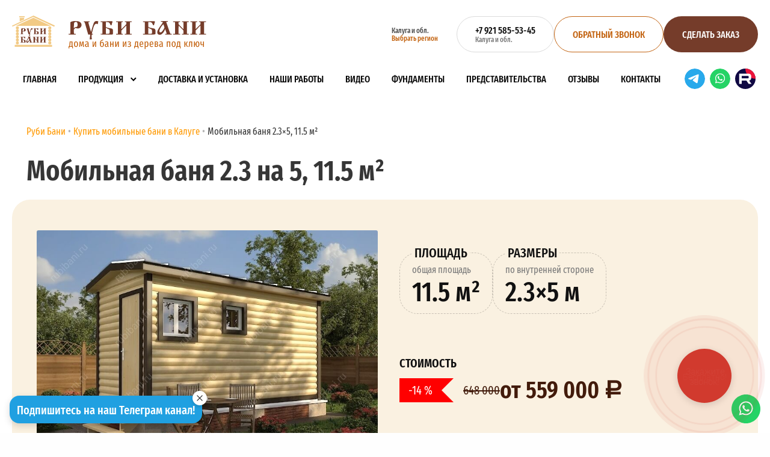

--- FILE ---
content_type: text/html; charset=UTF-8
request_url: https://klg.rubibani.ru/produktsiia/mobilnye-bani/mobilnaia-bania-2-3x5/
body_size: 22536
content:
<!DOCTYPE html>
<html lang="ru">
<head>
<meta http-equiv="X-UA-Compatible" content="IE=edge" />
<meta name="viewport" content="width=device-width, initial-scale=1.0"/>
<title>Мобильная баня 2.3 на 5, 11.5 м² под ключ: купить перевозные бани 2.3 на 5 в Калуге</title>
<link rel="apple-touch-icon" sizes="180x180" href="/local/templates/v2/favicon/apple-touch-icon.png">
<link rel="icon" type="image/png" sizes="32x32" href="/local/templates/v2/favicon/favicon-32x32.png">
<link rel="icon" type="image/png" sizes="16x16" href="/local/templates/v2/favicon/favicon-16x16.png">
<link rel="manifest" href="/local/templates/v2/favicon/site.webmanifest">
<link rel="mask-icon" href="/local/templates/v2/favicon/safari-pinned-tab.svg" color="#5bbad5">
<meta name="msapplication-TileColor" content="#ffc40d">
<meta name="theme-color" content="#f7a600">
<meta name="yandex-verification" content="d01e30daa9825acc" />
<meta name="yandex-verification" content="d3913bc58e697124" />
<meta name="google-site-verification" content="MaDEx-lxRAGtGiAlPTOu0tiuJRbCrjtC2KgO10iG-9c" />
<meta name="og:image" content="/upload/opengraph.jpg">
<meta name="twitter:image" content="/upload/opengraph.jpg">

<link rel="dns-prefetch" href="https://www.googletagmanager.com/">
<link rel="preload" as="script" href="https://www.google.com/recaptcha/api.js?render=6LdpQiEfAAAAANIPBGNIi3Q_H6XiJ3nBqkJ3L85R">
<link rel="preload" as="script" href="https://www.googletagmanager.com/gtag/js?id=UA-120525743-14">
<link rel="preconnect" href="www.google.com">
<link rel="stylesheet" href="https://cdn.envybox.io/widget/cbk.css">



<meta http-equiv="Content-Type" content="text/html; charset=UTF-8" />
<meta name="robots" content="index, follow" />
<meta name="description" content="Мобильная баня 2.3 на 5, 11.5 м² — собственное производство под ключ быстро, качественно и профессионально. Каталог проектов с ценами и фото. Закажите готовые бани прямо сейчас &#128241; +7 921 585-53-45 в Калуге и Калужской области

" />
<script type="text/javascript" data-skip-moving="true">(function(w, d, n) {var cl = "bx-core";var ht = d.documentElement;var htc = ht ? ht.className : undefined;if (htc === undefined || htc.indexOf(cl) !== -1){return;}var ua = n.userAgent;if (/(iPad;)|(iPhone;)/i.test(ua)){cl += " bx-ios";}else if (/Windows/i.test(ua)){cl += ' bx-win';}else if (/Macintosh/i.test(ua)){cl += " bx-mac";}else if (/Linux/i.test(ua) && !/Android/i.test(ua)){cl += " bx-linux";}else if (/Android/i.test(ua)){cl += " bx-android";}cl += (/(ipad|iphone|android|mobile|touch)/i.test(ua) ? " bx-touch" : " bx-no-touch");cl += w.devicePixelRatio && w.devicePixelRatio >= 2? " bx-retina": " bx-no-retina";var ieVersion = -1;if (/AppleWebKit/.test(ua)){cl += " bx-chrome";}else if (/Opera/.test(ua)){cl += " bx-opera";}else if (/Firefox/.test(ua)){cl += " bx-firefox";}ht.className = htc ? htc + " " + cl : cl;})(window, document, navigator);</script>


<link href="/bitrix/js/ui/design-tokens/dist/ui.design-tokens.min.css?168168017022029" type="text/css"  rel="stylesheet" />
<link href="/bitrix/js/ui/fonts/opensans/ui.font.opensans.min.css?16816801702320" type="text/css"  rel="stylesheet" />
<link href="/bitrix/js/main/popup/dist/main.popup.bundle.min.css?168168017225089" type="text/css"  rel="stylesheet" />
<link href="/bitrix/cache/css/s1/v2/template_bb9c4a566d2a2c4a56dc279706a85da6/template_bb9c4a566d2a2c4a56dc279706a85da6_v1.css?1764157948343892" type="text/css"  data-template-style="true" rel="stylesheet" />







<link rel="canonical" href="https://klg.rubibani.ru/produktsiia/mobilnye-bani/mobilnaia-bania-2-3x5/"/>
<meta property="og:type" content="website" />
<meta property="og:site_name" content="rubibani.ru" />
<meta property="og:url" content="https://klg.rubibani.ru" />
<meta property="og:title" content="Мобильная баня 2.3 на 5, 11.5 м² под ключ: купить перевозные бани 2.3 на 5 в Калуге" />
<meta property="og:description" content="Мобильная баня 2.3 на 5, 11.5 м² — собственное производство под ключ быстро, качественно и профессионально. Каталог проектов с ценами и фото. Закажите готовые бани прямо сейчас &#128241; +7 921 585-53-45 в Калуге и Калужской области

" />
<meta property="twitter:card" content="summary_large_image" />
<meta property="twitter:site" content="rubibani.ru" />
<meta property="twitter:title" content="Мобильная баня 2.3 на 5, 11.5 м² под ключ: купить перевозные бани 2.3 на 5 в Калуге" />
<meta property="twitter:description" content="Мобильная баня 2.3 на 5, 11.5 м² — собственное производство под ключ быстро, качественно и профессионально. Каталог проектов с ценами и фото. Закажите готовые бани прямо сейчас &#128241; +7 921 585-53-45 в Калуге и Калужской области

" />



<!-- Zverushki\Microm --><script data-skip-moving="true">window.Zverushki=window.Zverushki||{};window.Zverushki.Microm={"Breadcrumb":true,"Business":false,"Product":"Disabled","Article":"Disabled","version":"2.2.1","format":{"json-ld":true,"microdata":"Disabled"},"execute":{"time":0,"scheme":{"Breadcrumb":null,"Business":null}}};</script><script type="application/ld+json" data-skip-moving="true">{"@context":"http://schema.org","@type":"BreadcrumbList","itemListElement":[{"@type":"ListItem","position":1,"item":{"@id":"/produktsiia/mobilnye-bani/", "name":"Купить мобильные бани в %CITY_PREP%"}},{"@type":"ListItem","position":2,"item":{"@id":"/produktsiia/mobilnye-bani/mobilnaia-bania-2-3x5/", "name":"Мобильная баня 2.3×5, 11.5 м²"}}]}</script><!-- end Zverushki\Microm --></head>
<body>



<header class="header">
  <div class="limiter">
    
    <div class="header-top columns is-vcentered is-marginless is-hidden-touch">

      <div class="column is-narrow is-paddingless">
        <div class="header__brand">

                      <a href="/">
                      <img src="/local/templates/v2/images/logo.svg" alt="Логотип «Руби Бани»" title="Перейти на главную" class="header__brand-logo">
                      </a>
                  </div>
      </div>

      <div class="header__buttons column is-paddingless">
        
        <a data-fancybox="" data-type="ajax" data-src="/local/templates/v2/ajax/forms.php" data-filter="#modal-form-region-selector" href="javascript:;" class="button is-text header__region-selector is-rounded is-size-7 is-size-6-touch"><span>Калуга и обл.</span><span class="has-text-secondary">Выбрать регион</span></a>

                  <a href="tel:+79215855345" class="button is-rounded"><span class="has-text-black">+7 921 585-53-45</span><span class="is-size-7 has-text-grey">Калуга и обл.</span></a>
                

        <a data-fancybox="" data-type="ajax" data-src="/local/templates/v2/ajax/forms.php" data-filter="#modal-form-callback" href="javascript:;" class="button is-primary is-outline is-rounded is-uppercase">Обратный звонок</a>
        
        <a data-fancybox="" data-type="ajax" data-src="/local/templates/v2/ajax/forms.php" data-filter="#modal-form-order" href="javascript:;" class="button is-primary is-rounded is-uppercase">Сделать заказ</a>
        
      </div>
      
    </div>

    <nav class="navbar navbar-main is-fixed-top-touch is-white" role="navigation" aria-label="main navigation">
      <div class="navbar-brand is-hidden-desktop">

        <div class="header__brand">

                      <a href="/">
                      <img src="/local/templates/v2/images/logo.svg" alt="Логотип «Руби Бани»" title="Перейти на главную" class="header__brand-logo">
                      </a>
                  </div>

        <span role="button" aria-label="menu" aria-expanded="false" data-target="navbar-main" class="navbar-item burger p-0">
          <span class="navbar-item navbar-burger">
          </span>
        </span>
      </div>

       <div class="is-flex is-justify-content-space-between is-align-items-center is-hidden-desktop">
                <p class="has-line-height-small">
                          <a href="tel:+79215855345" rel="nofollow" class="has-text-weight-medium has-text-black">+7 921 585-53-45</a>
                    </p>
        <div class="is-flex" style="gap: 5px;">
          <a href="https://t.me/+79215855345" target="_blank" class="is-inline-flex is-hidden-anchor">Telegram<svg class="svg-icon svg-icon__messanger"><use href="#svg-icon__telegram"></use></svg></a>
          <a href="https://api.whatsapp.com/send?phone=79215855345" target="_blank" class="is-inline-flex is-hidden-anchor">WhatsApp<svg class="svg-icon svg-icon__messanger"><use href="#svg-icon__whatsapp"></use></svg></a>
          <a href="https://rutube.ru/channel/51787475/" target="_blank" class="is-inline-flex is-hidden-anchor">RuTube<svg class="svg-icon svg-icon__messanger"><use href="#svg-icon__rutube"></use></svg></a>
        </div>
      </div>

      <div id="navbar-main" class="navbar-menu">
        <div class="navbar-start is-hidden-touch">
          

  
  
            	<span href="/" class="js_link is-uppercase is-size-5-touch navbar-item header__link" >Главная</span>
    
  
            	<span href="/produktsiia/" class="js_link is-uppercase is-size-5-touch navbar-item header__link header__link-parent" data-child-menu-id="1">Продукция</span>
    
  
            	<span href="/dostavka-i-ustanovka/" class="js_link is-uppercase is-size-5-touch navbar-item header__link" >Доставка и установка</span>
    
  
            	<span href="/gallery/" class="js_link is-uppercase is-size-5-touch navbar-item header__link" >Наши работы</span>
    
  
            	<span href="/video/" class="js_link is-uppercase is-size-5-touch navbar-item header__link" >Видео</span>
    
  
            	<span href="/information/" class="js_link is-uppercase is-size-5-touch navbar-item header__link" >Фундаменты</span>
    
  
            	<span href="/nashi-predstavitelstva/" class="js_link is-uppercase is-size-5-touch navbar-item header__link" >Представительства</span>
    
  
            	<span href="/otzivi/" class="js_link is-uppercase is-size-5-touch navbar-item header__link" >Отзывы</span>
    
  
            	<span href="/kontakty/" class="js_link is-uppercase is-size-5-touch navbar-item header__link" >Контакты</span>
    
  
  

      <div class="header__submenu" data-child-menu-id="1">
      <div class="header__submenu-content">
  
  
            	<span href="/produktsiia/bani-po-razmeram/" class="js_link is-uppercase is-size-5-touch" >Бани по размерам</span>
    
  
            	<span href="/produktsiia/bani-sruby-doma/" class="js_link is-uppercase is-size-5-touch" >Бани / Срубы в лапу</span>
    
  
            	<span href="/produktsiia/bani-sruby-v-chashu/" class="js_link is-uppercase is-size-5-touch" >Бани / Срубы в чашу</span>
    
  
            	<span href="/produktsiia/bani-iz-brevna/" class="js_link is-uppercase is-size-5-touch" >Бани из оцилиндрованного бревна</span>
    
  
            	<span href="/produktsiia/bani-iz-brusa/" class="js_link is-uppercase is-size-5-touch" >Бани из бруса</span>
    
  
            	<span href="/produktsiia/mobilnye-bani/" class="js_link is-uppercase is-size-5-touch is-active" >Готовые мобильные бани</span>
    
  
            	<span href="/produktsiia/doma-bani/" class="js_link is-uppercase is-size-5-touch" >Дома-бани</span>
    
  
            	<span href="/produktsiia/doma-po-razmeram/" class="js_link is-uppercase is-size-5-touch" >Дома по размерам</span>
    
  
            	<span href="/produktsiia/doma-sruby/" class="js_link is-uppercase is-size-5-touch" >Дома</span>
    
  
            	<span href="/produktsiia/pechi/" class="js_link is-uppercase is-size-5-touch" >Печи</span>
    
  
            	<span href="/produktsiia/individualnyi-zakaz/" class="js_link is-uppercase is-size-5-touch" >Индивидуальный заказ</span>
    
  
        </div>
    </div>
  
        </div>
        <div class="navbar-start navbar-start--mobile is-hidden-desktop">
          

<div class="columns is-mobile m-2">

  <div class="column">

    
      
      
        
                          <span href="/" class="js_link is-uppercase is-size-5-touch navbar-item header__link" >Главная</span>
        
      
        
                          <span href="/produktsiia/" class="js_link is-uppercase is-size-5-touch navbar-item header__link" >Продукция</span>
        
      
        
                          <span href="/dostavka-i-ustanovka/" class="js_link is-uppercase is-size-5-touch navbar-item header__link" >Доставка и установка</span>
        
      
        
                          <span href="/gallery/" class="js_link is-uppercase is-size-5-touch navbar-item header__link" >Наши работы</span>
        
      
        
                          <span href="/video/" class="js_link is-uppercase is-size-5-touch navbar-item header__link" >Видео</span>
        
      
        
                          <span href="/information/" class="js_link is-uppercase is-size-5-touch navbar-item header__link" >Фундаменты</span>
        
      
        
                          <span href="/nashi-predstavitelstva/" class="js_link is-uppercase is-size-5-touch navbar-item header__link" >Представительства</span>
        
      
        
                          <span href="/otzivi/" class="js_link is-uppercase is-size-5-touch navbar-item header__link" >Отзывы</span>
        
      
        
                          <span href="/kontakty/" class="js_link is-uppercase is-size-5-touch navbar-item header__link" >Контакты</span>
        
      
    
      
  </div>

  <div class="column">
    <details open>
      <summary class="header__link header__link-parent is-align-items-center is-flex is-flex-direction-row is-justify-content-space-between is-uppercase navbar-item is-size-5"><span>Продукция</span></summary>
                                                <a href="/produktsiia/" class="navbar-item header__link is-uppercase">Продукция</a>
                                                                                                                                            <a href="/produktsiia/bani-po-razmeram/" class="navbar-item header__link is-uppercase">Бани по размерам</a>
                                          <a href="/produktsiia/bani-sruby-doma/" class="navbar-item header__link is-uppercase">Бани / Срубы в лапу</a>
                                          <a href="/produktsiia/bani-sruby-v-chashu/" class="navbar-item header__link is-uppercase">Бани / Срубы в чашу</a>
                                          <a href="/produktsiia/bani-iz-brevna/" class="navbar-item header__link is-uppercase">Бани из оцилиндрованного бревна</a>
                                          <a href="/produktsiia/bani-iz-brusa/" class="navbar-item header__link is-uppercase">Бани из бруса</a>
                                          <a href="/produktsiia/mobilnye-bani/" class="navbar-item header__link is-uppercase">Готовые мобильные бани</a>
                                          <a href="/produktsiia/doma-bani/" class="navbar-item header__link is-uppercase">Дома-бани</a>
                                          <a href="/produktsiia/doma-po-razmeram/" class="navbar-item header__link is-uppercase">Дома по размерам</a>
                                          <a href="/produktsiia/doma-sruby/" class="navbar-item header__link is-uppercase">Дома</a>
                                          <a href="/produktsiia/pechi/" class="navbar-item header__link is-uppercase">Печи</a>
                                          <a href="/produktsiia/individualnyi-zakaz/" class="navbar-item header__link is-uppercase">Индивидуальный заказ</a>
                  </details>
  </div>

</div>        </div>
        <div class="navbar-end is-hidden-desktop">
          <div class="p-5">
            <div class="mb-5">
              
<div id="mobile" class="search-mobile" itemscope itemtype="http://schema.org/WebSite">
  <link itemprop="url" href="https://klg.rubibani.ru/"/>
  <form action="/search/index.php" itemprop="potentialAction" itemscope itemtype="http://schema.org/SearchAction">
		<meta itemprop="target" content="https://klg.rubibani.ru/search/?q={q}"/>
    <div class="field">
      <div class="control is-expanded">
        <input id="title-search-input" class="input" type="text" name="q" value="" autocomplete="off" placeholder="Найти баню" itemprop="query-input">
        <input name="s" type="submit" value="">
      </div>
    </div>
  </form>
</div>


            </div>
            <p class="has-line-height-small mb-4">
              <a data-fancybox="" data-type="ajax" data-src="/local/templates/v2/ajax/forms.php" data-filter="#modal-form-region-selector" href="javascript:;" class="button header__region-selector is-rounded is-size-6-touch"><span>Калуга и обл.</span> — <span class="has-text-secondary">Выбрать регион</span></a>
            </p>
            <p class="has-line-height-small mb-1 is-hidden">
                <a href="tel:+79215855345" rel="nofollow" class="is-size-4 has-text-weight-medium has-text-black">+7 921 585-53-45</a>
            </p>
            <p class="has-line-height-small mb-4">
                                  <a href="tel:+79215855345" rel="nofollow" class="is-size-4 has-text-weight-medium has-text-black">+7 921 585-53-45</a>
                            </p>
            <p class="mb-4"><a href="mailto:rubibaniru@gmail.com" rel="nofollow" class="email has-text-secondary">rubibaniru@gmail.com</a></p>
            <div class="is-flex mb-4" style="gap: 10px;">
              <a href="https://t.me/+79215855345" target="_blank" class="is-inline-flex is-hidden-anchor">Telegram<svg class="svg-icon svg-icon__messanger"><use href="#svg-icon__telegram"></use></svg></a>
              <a href="https://api.whatsapp.com/send?phone=79215855345" target="_blank" class="is-inline-flex is-hidden-anchor">WhatsApp<svg class="svg-icon svg-icon__messanger"><use href="#svg-icon__whatsapp"></use></svg></a>
              <a href="https://rutube.ru/channel/51787475/" target="_blank" class="is-inline-flex is-hidden-anchor">RuTube<svg class="svg-icon svg-icon__messanger"><use href="#svg-icon__rutube"></use></svg></a>
            </div>
            <p><a href="/privacy-policy/" class="has-text-grey">Политика конфиденциальности</a></p>
          </div>
        </div>
        <div class="navbar-end is-hidden-touch">
          <div class="navbar-item">
            <a href="https://t.me/+79215855345" target="_blank" class="is-inline-flex is-hidden-anchor">Telegram<svg class="svg-icon svg-icon__messanger"><use href="#svg-icon__telegram"></use></svg></a>
          </div>
          <div class="navbar-item">
            <a href="https://api.whatsapp.com/send?phone=79215855345" target="_blank" class="is-inline-flex is-hidden-anchor">WhatsApp<svg class="svg-icon svg-icon__messanger"><use href="#svg-icon__whatsapp"></use></svg></a>
          </div>
          <div class="navbar-item">
            <a href="https://rutube.ru/channel/51787475/" target="_blank" class="is-inline-flex is-hidden-anchor">RuTube<svg class="svg-icon svg-icon__messanger"><use href="#svg-icon__rutube"></use></svg></a>
          </div>
        </div>
      </div>
    </nav>
  </div>
</header>

<div class="main">




  <div class="main__content">

    <nav class="breadcrumb has-bullet-separator" aria-label="breadcrumbs"><ul>
<li id="bx_breadcrumb_0" class="">
<a href="https://klg.rubibani.ru" title="Руби Бани">
<span >Руби Бани</span>
</a>
</li>
		<li id="bx_breadcrumb_1">
		<a href="/produktsiia/mobilnye-bani/" title="Купить мобильные бани в Калуге">
		<span>Купить мобильные бани в Калуге</span>
		</a>
		</li>
		<li class="is-active">
		<a href="" title="Мобильная баня 2.3×5, 11.5 м²" aria-current="page">
		<span>Мобильная баня 2.3×5, 11.5 м²</span>
		</a>
		</li></ul></nav><script type="application/ld+json">{
	"@context": "https://schema.org",
	"@type": "BreadcrumbList",
	"itemListElement": [
	{
		"@type": "ListItem",
		"position": 1,
		"item": {
			"@id": "https://klg.rubibani.ru",
			"name": "Руби Бани"
		}
	},{
			"@type": "ListItem",
			"position": 2,
			"item": {
				"@id": "/produktsiia/mobilnye-bani/",
				"name": "Купить мобильные бани в Калуге"
			}
		},{
			"@type": "ListItem",
			"position": 3,
			"item": {
				"@id": "",
				"name": "Мобильная баня 2.3×5, 11.5 м²"
			}
		}]}</script>
    <h1 id="pagetitle" class="title is-size-1-desktop is-size-4-touch">Мобильная баня 2.3 на 5, 11.5 м²</h1><section class="section-block section-block--dark">

	<div class="columns bx_item_detail product" id="bx_117848907_88" data-product-id="88">
		<p class="is-hidden">Мобильная баня 2.3×5, 11.5 м²</p>

		<div itemscope itemtype="http://schema.org/Product" class="is-hidden">
		  <div itemprop="name">Мобильная баня 2.3×5, 11.5 м²</div>
		  <meta itemprop="image" content="/upload/resize_cache/iblock/173/792_494_124255cab2ab3d3f7dbb7e2f727248054/1736d64cb674262cbeb292ae3d37006c.jpg" />
		  <div itemprop="offers" itemscope itemtype="http://schema.org/Offer">
		    <meta itemprop="price" content="559000.00" />
		    <meta itemprop="priceCurrency" content="RUB" />
		    <link itemprop="availability" href="http://schema.org/InStock">
		    <meta itemprop="priceValidUntil" content="2026-01-20" />
		    <link itemprop="itemCondition" href="http://schema.org/NewCondition">
		  </div>
		  <div itemprop="description">Мобильная баня 2.3×5, 11.5 м²</div>
		</div>


		<div class="column is-6 product__gallery">
			<div class="product__img-wrapper">
				<div class="carousel__product-image">
																	<a href="/upload/resize_cache/iblock/173/792_494_124255cab2ab3d3f7dbb7e2f727248054/1736d64cb674262cbeb292ae3d37006c.jpg" data-fancybox="product-hero-image" data-loop="true">
							<img src="/upload/resize_cache/iblock/173/792_494_124255cab2ab3d3f7dbb7e2f727248054/1736d64cb674262cbeb292ae3d37006c.jpg" width="792" height="494" alt="Мобильная баня 2.3×5, 11.5 м²" title="Мобильная баня 2.3×5, 11.5 м²">
						</a>
																	<a href="/upload/resize_cache/iblock/64c/1200_663_124255cab2ab3d3f7dbb7e2f727248054/64c8a8b62700590401bed3fe902cbd2d.jpg" data-fancybox="product-hero-image" data-loop="true">
							<img src="/upload/resize_cache/iblock/64c/1200_663_124255cab2ab3d3f7dbb7e2f727248054/64c8a8b62700590401bed3fe902cbd2d.jpg" width="1200" height="663" alt="Мобильная баня 2.3×5, 11.5 м²" title="Мобильная баня 2.3×5, 11.5 м²">
						</a>
																	<a href="/upload/resize_cache/iblock/79b/1190_432_124255cab2ab3d3f7dbb7e2f727248054/79b82201e4ca9f5a612e4516c5a8c1d1.png" data-fancybox="product-hero-image" data-loop="true">
							<img src="/upload/resize_cache/iblock/79b/1190_432_124255cab2ab3d3f7dbb7e2f727248054/79b82201e4ca9f5a612e4516c5a8c1d1.png" width="1190" height="432" alt="Мобильная баня 2.3×5, 11.5 м²" title="Мобильная баня 2.3×5, 11.5 м²">
						</a>
									</div>
							</div>
							<div class="carousel__product-image-thumbnails">
											<a href="/upload/resize_cache/iblock/173/792_494_124255cab2ab3d3f7dbb7e2f727248054/1736d64cb674262cbeb292ae3d37006c.jpg" data-fancybox="product-hero-image" data-loop="true">
							<img src="/upload/resize_cache/iblock/173/320_180_224255cab2ab3d3f7dbb7e2f727248054/1736d64cb674262cbeb292ae3d37006c.jpg" width="320" height="180" alt="Мобильная баня 2.3×5, 11.5 м²" title="Мобильная баня 2.3×5, 11.5 м²">
						</a>
											<a href="/upload/resize_cache/iblock/64c/1200_663_124255cab2ab3d3f7dbb7e2f727248054/64c8a8b62700590401bed3fe902cbd2d.jpg" data-fancybox="product-hero-image" data-loop="true">
							<img src="/upload/resize_cache/iblock/64c/320_180_224255cab2ab3d3f7dbb7e2f727248054/64c8a8b62700590401bed3fe902cbd2d.jpg" width="320" height="180" alt="Мобильная баня 2.3×5, 11.5 м²" title="Мобильная баня 2.3×5, 11.5 м²">
						</a>
											<a href="/upload/resize_cache/iblock/79b/1190_432_124255cab2ab3d3f7dbb7e2f727248054/79b82201e4ca9f5a612e4516c5a8c1d1.png" data-fancybox="product-hero-image" data-loop="true">
							<img src="/upload/resize_cache/iblock/79b/320_180_224255cab2ab3d3f7dbb7e2f727248054/79b82201e4ca9f5a612e4516c5a8c1d1.png" width="320" height="180" alt="Мобильная баня 2.3×5, 11.5 м²" title="Мобильная баня 2.3×5, 11.5 м²">
						</a>
									</div>
					</div>
		<div class="column product__info">

			<div class="product__important-properties">

									<div class="product__important-property">
						<span>Площадь</span>
						<span class="has-text-grey is-size-7-touch">oбщая площадь</span>
						<span class="product__important-property-number">
							11.5&nbsp;м²
						</span>
					</div>
				
									<div class="product__important-property">
						<span>Размеры</span>
						<span class="has-text-grey is-size-7-touch">
по внутренней стороне 
</span>
						<span class="product__important-property-number">
							2.3×5 м
						</span>
					</div>
				
				
							</div>

			
			<div>
					<p class="has-text-weight-semibold is-size-5 is-uppercase mt-4 mb-2">Стоимость</p>
					<div class="product__price mb-5">
								          		            <span class="is-size-5 has-text-nowrap">
		            	<span class="is-size-5 discount-flag mr-3">-14&nbsp;%</span>
		              <span class="is-line-through">648 000</span>
		            </span>
		          							<span class="is-size-2-desktop is-size-5 has-text-weight-semibold has-text-nowrap">от 559 000 <span class="rub">руб.</span></span>
											</div>
			</div>
			

			<div class="product__buttons">
				<a data-fancybox="" data-type="ajax" data-src="/local/templates/v2/ajax/forms.php" data-filter="#modal-form-order" href="javascript:;" class="button is-primary is-rounded is-uppercase p-5">Оставить заявку</a>
				<div>
					<p>Обсудить в мессенджере</p>
					<div>
						<a href="https://t.me/+79215855345" target="_blank" class="is-inline-flex"><svg class="svg-icon svg-icon__messanger"><use href="#svg-icon__telegram" /></svg></a>
						<a href="https://api.whatsapp.com/send?phone=79215855345" target="_blank" class="is-inline-flex"><svg class="svg-icon svg-icon__messanger"><use href="#svg-icon__whatsapp" /></svg></a>
						<a href="viber://chat/?number=79215855345" target="_blank" class="is-inline-flex"><svg class="svg-icon svg-icon__messanger"><use href="#svg-icon__viber" /></svg></a>
					</div>
			  </div>
			</div>

		</div>
	</div>

	<div class="columns">
		<div class="column">
			<div class="product__content">

									<div class="wrapper">
						Мобильная баня 2.3×5, 11.5 м² – это удобная и компактная баня из категории Готовые мобильные бани. Размеры 2.3 на 5 метра и общая площадь 11.5 кв. м. Преимущество мобильной бани – быстрая установка и готовность к использованию. Внутреннее пространство грамотно зонировано для максимального комфорта. Стоимость проекта – 559 000 рублей. Это отличный выбор для тех, кто ценит свое время и ищет быстрое и эффективное решение для организации банного отдыха на своем участке. Компактность, функциональность и скорость – вот главные достоинства этой модели.					</div>
				
				
				

					<div class="wrapper content">
						
      

  
				  </div>

					<div class="wrapper">
						


<p class="title is-size-3 is-size-5-touch">Что входит в комплект Вашей будущей мобильной бани</p>
<table class="table-simple">
  <thead>
    <tr>
      <td>Конструктивный элемент</td>
      <td>Материалы</td>
    </tr>
  </thead>
  <tbody>
    <tr>
      <td>Основание</td>
      <td>Пескоцементные блоки будут служить надежным основанием для перевозной мобильной бани. <br> Сама конструкция бани не тяжелая и нести дополнительные расходы на устройство ленточного или свайно-винтового фундамента нет ни какой необходимости.</td>
    </tr>
    <tr>
      <td>Обвязка</td>
      <td>Обработанный антисептиком брус сечением 100×150 мм будет являться надежной обвязкой готовой бани.</td>
    </tr>
    <tr>
      <td>Стены</td>
      <td>По умолчанию капитальные стены перевозной бани выполнены из бруса 100×150 мм, в чистовом размере после обработки бруса на профилирующем станке его сечение будет 90×140 мм. По вашему желанию мы можем заменить материал стен на брус сечением 150×150 мм. Межвенцовый утеплитель – льноджутовое полотно. Оно поможет сохранить тепло в Вашей бани.</td>
    </tr>
    <tr>
      <td>Половые лаги</td>
      <td>Через каждые 70 см мы укладываем брус сечением 100×150 мм, что бы пол был максимально жестким и выдерживал любые нагрузки.</td>
    </tr>
    <tr>
      <td>Устройство пола</td>
      <td>На лаги мы монтируем черновой пол. Он из обрезной доски 20 мм толщиной. Пол мы обрабатываем антисептиком! <br> Чистовой пол из шпунтованной доски, струганой. Толщина 27 мм. <br> Между черновым полом и чистовым утеплитель, но об этом вы прочитаете ниже)</td>
    </tr>
    <tr>
      <td>Перегородки между отделениями бани.</td>
      <td>Перегородки выполнены по каркасной технологии и красиво обшиты вагонкой камерной сушки.</td>
    </tr>
    <tr>
      <td>Оконные блоки</td>
      <td>Окна в Вашей мобильной бани будут тоже деревянными, укомплектованы фурнитурой и в двойном остеклении. Одно окно будет размером 60×60 см, а второе 80×80 см.</td>
    </tr>
    <tr>
      <td>Двери</td>
      <td>Клиновые банные двери в Вашей бани не сравняться с какими то каркасными обшитыми вагонкой.</td>
    </tr>
    <tr>
      <td>Отделка</td>
      <td>На стыках стен, по периметру потолка и пола, конечно же плинтус. Парное отделение, можно сказать самое важное место в бани. Поэтому мы создаем в нем термос с помощью фольги, поверх которой вагонка из осины. Конечно, так же везде плинтус.</td>
    </tr>
    <tr>
      <td>Наружная отделка</td>
      <td>Свесы крыши и места соединения бруса в углах мы тоже обшиваем вагонкой.</td>
    </tr>
    <tr>
      <td>Утепление пола и потолка</td>
      <td>Баня равно тепло, поэтому мы утепляем ее полы и потолки. В помывочной применить утеплитель синтетический невозможно, поэтому под пол мы засыпаем КЕРАМЗИТ! Во всех остальных отделениях толщина утеплителя полов и потолков составляет 50 мм. Производитель утеплителя: ISOVER или URSA.</td>
    </tr>
    <tr>
      <td>Крыша</td>
      <td>Классическая двускатная крыша с высотой конька 30 см, то что нужно!</td>
    </tr>
    <tr>
      <td>Кровля</td>
      <td>Крышу мы покрываем оцинкованным, гофрированным профлистом. Красиво, надежно и долговечно!</td>
    </tr>
    <tr>
      <td>Высота потолка</td>
      <td>2 метра плюс минус пара миллиметров</td>
    </tr>
    <tr>
      <td>Обработка бани</td>
      <td>Вся баня снаружи обработана краской обладающей антисептическим свойством Бесплатно обрабатываем обвязку и лаги антисептиком со всех 4-х сторон</td>
    </tr>
  </tbody>
</table>
<p class="title is-size-3 is-size-5-touch">Комплектация помещений</p>
<table class="table-simple">
  <tbody>
    <tr>
      <td>Парная</td>
      <td>Удобные, двухъярусные полки из шлифованной, приятной на ощупь доски толщиной 25 мм, прекрасно подойдут для баньки с веничком и просто удобно посидеть и насладится паром. Классическая банная печь из толстенного металла будет иметь встроенный бак для кипятка на 45 литров. У бака 2 крана. Один в парной, а второй в помывочной. Клапан для проветривания помещений после использования бани очень важная и необходимая деталь. <br><br> Дымоход и искрогаситель. Защита от пожара при выводе трубы в стену через бетонный блок. Безопасно!</td>
    </tr>
    <tr>
      <td>Помывочная</td>
      <td>На Ваш выбор в помывочном отделении мы устраиваем слив воды в центре пола или устанавливаем душевой поддон.</td>
    </tr>
    <tr>
      <td>Комната отдыха</td>
      <td>Мы дарим Вам стол и две лавочки для отдыха.</td>
    </tr>
    <tr>
      <td>Транспортировка</td>
      <td>Мы бережно относимся к Вашей будущей бани, поэтому упаковываем ее в специальную транспортировочную пленку.</td>
    </tr>
    <tr>
      <td>Документы</td>
      <td>На свои изделия мы предоставляем гарантию. Заказчик вместе с баней получает акт выполненных работ и товарную накладную.</td>
    </tr>
    <tr>
      <td>Подарок</td>
      <td>Для Вас мы БЕСПЛАТНО изготавливаем потолки арочного типа.</td>
    </tr>
    <tr>
      <td>Подарок</td>
      <td>Камни для Вашей печи мы тоже дарим.</td>
    </tr>
  </tbody>
</table>
<p class="title is-size-3 is-size-5-touch">План помещений</p>
<img src="/upload/photos/mobile-bania/plan-rooms.png" alt="План помещений" title="План помещений">
				  </div>

					
				</div>
			</div>

			<div class="column is-3-widescreen is-12">
										<p class="title is-size-3 is-size-5-touch is-uppercase">Фотографии бань</p>
						<div class="slider-products-photo">
							<div class="swiper" style="max-height: 3000px;">
								<div class="swiper-wrapper">
																			<div class="swiper-slide">
											<a href="/upload/resize_cache/iblock/173/792_494_124255cab2ab3d3f7dbb7e2f727248054/1736d64cb674262cbeb292ae3d37006c.jpg" data-fancybox="showcase" data-back-focus="false">
												<img src="/upload/resize_cache/iblock/173/320_180_224255cab2ab3d3f7dbb7e2f727248054/1736d64cb674262cbeb292ae3d37006c.jpg" class="image" alt="Мобильная баня 2.3×5, 11.5 м² — Фото" title="Мобильная баня 2.3×5, 11.5 м² — Фото">
											</a>
										</div>
																			<div class="swiper-slide">
											<a href="/upload/resize_cache/iblock/64c/1200_663_124255cab2ab3d3f7dbb7e2f727248054/64c8a8b62700590401bed3fe902cbd2d.jpg" data-fancybox="showcase" data-back-focus="false">
												<img src="/upload/resize_cache/iblock/64c/320_180_224255cab2ab3d3f7dbb7e2f727248054/64c8a8b62700590401bed3fe902cbd2d.jpg" class="image" alt="Мобильная баня 2.3×5, 11.5 м² — Фото" title="Мобильная баня 2.3×5, 11.5 м² — Фото">
											</a>
										</div>
																			<div class="swiper-slide">
											<a href="/upload/resize_cache/iblock/79b/1190_432_124255cab2ab3d3f7dbb7e2f727248054/79b82201e4ca9f5a612e4516c5a8c1d1.png" data-fancybox="showcase" data-back-focus="false">
												<img src="/upload/resize_cache/iblock/79b/320_180_224255cab2ab3d3f7dbb7e2f727248054/79b82201e4ca9f5a612e4516c5a8c1d1.png" class="image" alt="Мобильная баня 2.3×5, 11.5 м² — Фото" title="Мобильная баня 2.3×5, 11.5 м² — Фото">
											</a>
										</div>
																																							<div class="swiper-slide">
												<a href="/upload/iblock/910/koz0el9u94b59jlewozh34yj7vsi8igy.jpg" data-fancybox="showcase" data-back-focus="false"><img src="/upload/iblock/910/koz0el9u94b59jlewozh34yj7vsi8igy.jpg" alt="Мобильная баня 2.3×5, 11.5 м² — Фото" title="Мобильная баня 2.3×5, 11.5 м² — Фото" class="image"></a>
											</div>
																					<div class="swiper-slide">
												<a href="/upload/iblock/dab/ojew14va04igjvdbiwx7h5wzhfxddger.jpg" data-fancybox="showcase" data-back-focus="false"><img src="/upload/iblock/dab/ojew14va04igjvdbiwx7h5wzhfxddger.jpg" alt="Мобильная баня 2.3×5, 11.5 м² — Фото" title="Мобильная баня 2.3×5, 11.5 м² — Фото" class="image"></a>
											</div>
																					<div class="swiper-slide">
												<a href="/upload/iblock/181/qwi353iy3oh8u00ig0py8kdkdfdcfceb.jpg" data-fancybox="showcase" data-back-focus="false"><img src="/upload/iblock/181/qwi353iy3oh8u00ig0py8kdkdfdcfceb.jpg" alt="Мобильная баня 2.3×5, 11.5 м² — Фото" title="Мобильная баня 2.3×5, 11.5 м² — Фото" class="image"></a>
											</div>
																					<div class="swiper-slide">
												<a href="/upload/iblock/7b5/893vcx5cg6r1147h4yenkftmhr4ozf1x.jpg" data-fancybox="showcase" data-back-focus="false"><img src="/upload/iblock/7b5/893vcx5cg6r1147h4yenkftmhr4ozf1x.jpg" alt="Мобильная баня 2.3×5, 11.5 м² — Фото" title="Мобильная баня 2.3×5, 11.5 м² — Фото" class="image"></a>
											</div>
																					<div class="swiper-slide">
												<a href="/upload/iblock/870/ribrh22dkotg9fxjhou25qktjvgdl5vq.jpg" data-fancybox="showcase" data-back-focus="false"><img src="/upload/iblock/870/ribrh22dkotg9fxjhou25qktjvgdl5vq.jpg" alt="Мобильная баня 2.3×5, 11.5 м² — Фото" title="Мобильная баня 2.3×5, 11.5 м² — Фото" class="image"></a>
											</div>
																					<div class="swiper-slide">
												<a href="/upload/iblock/344/fbvvjjgih4wc3pfepo458qv99rv9gbl9.jpg" data-fancybox="showcase" data-back-focus="false"><img src="/upload/iblock/344/fbvvjjgih4wc3pfepo458qv99rv9gbl9.jpg" alt="Мобильная баня 2.3×5, 11.5 м² — Фото" title="Мобильная баня 2.3×5, 11.5 м² — Фото" class="image"></a>
											</div>
																					<div class="swiper-slide">
												<a href="/upload/iblock/25c/95k254pvpkevabrtq72c040owjyzn77s.jpg" data-fancybox="showcase" data-back-focus="false"><img src="/upload/iblock/25c/95k254pvpkevabrtq72c040owjyzn77s.jpg" alt="Мобильная баня 2.3×5, 11.5 м² — Фото" title="Мобильная баня 2.3×5, 11.5 м² — Фото" class="image"></a>
											</div>
																					<div class="swiper-slide">
												<a href="/upload/iblock/434/eix78gjdpcl1bwnpyldjv50lu9fo79u2.jpg" data-fancybox="showcase" data-back-focus="false"><img src="/upload/iblock/434/eix78gjdpcl1bwnpyldjv50lu9fo79u2.jpg" alt="Мобильная баня 2.3×5, 11.5 м² — Фото" title="Мобильная баня 2.3×5, 11.5 м² — Фото" class="image"></a>
											</div>
																					<div class="swiper-slide">
												<a href="/upload/iblock/524/kwup3swccbfzcp241pu0d4p2vu5qgaqm.jpg" data-fancybox="showcase" data-back-focus="false"><img src="/upload/iblock/524/kwup3swccbfzcp241pu0d4p2vu5qgaqm.jpg" alt="Мобильная баня 2.3×5, 11.5 м² — Фото" title="Мобильная баня 2.3×5, 11.5 м² — Фото" class="image"></a>
											</div>
																					<div class="swiper-slide">
												<a href="/upload/iblock/2c0/ougglght4ivr1btrb1x33yoqgwm45axe.jpg" data-fancybox="showcase" data-back-focus="false"><img src="/upload/iblock/2c0/ougglght4ivr1btrb1x33yoqgwm45axe.jpg" alt="Мобильная баня 2.3×5, 11.5 м² — Фото" title="Мобильная баня 2.3×5, 11.5 м² — Фото" class="image"></a>
											</div>
																					<div class="swiper-slide">
												<a href="/upload/iblock/3d9/jveccjkx43jtcp5bd9j9ud8v1ctnj9o5.jpg" data-fancybox="showcase" data-back-focus="false"><img src="/upload/iblock/3d9/jveccjkx43jtcp5bd9j9ud8v1ctnj9o5.jpg" alt="Мобильная баня 2.3×5, 11.5 м² — Фото" title="Мобильная баня 2.3×5, 11.5 м² — Фото" class="image"></a>
											</div>
																					<div class="swiper-slide">
												<a href="/upload/iblock/954/ty4hy5xh8bowe4s38mj62bluqykvt3md.jpg" data-fancybox="showcase" data-back-focus="false"><img src="/upload/iblock/954/ty4hy5xh8bowe4s38mj62bluqykvt3md.jpg" alt="Мобильная баня 2.3×5, 11.5 м² — Фото" title="Мобильная баня 2.3×5, 11.5 м² — Фото" class="image"></a>
											</div>
																					<div class="swiper-slide">
												<a href="/upload/iblock/dde/gf51n033ika351ujpiabia3ew3i6b2ny.jpg" data-fancybox="showcase" data-back-focus="false"><img src="/upload/iblock/dde/gf51n033ika351ujpiabia3ew3i6b2ny.jpg" alt="Мобильная баня 2.3×5, 11.5 м² — Фото" title="Мобильная баня 2.3×5, 11.5 м² — Фото" class="image"></a>
											</div>
																					<div class="swiper-slide">
												<a href="/upload/iblock/d65/q5vxnfs0r54fwxmlocmin7vbqo7wn1f7.jpg" data-fancybox="showcase" data-back-focus="false"><img src="/upload/iblock/d65/q5vxnfs0r54fwxmlocmin7vbqo7wn1f7.jpg" alt="Мобильная баня 2.3×5, 11.5 м² — Фото" title="Мобильная баня 2.3×5, 11.5 м² — Фото" class="image"></a>
											</div>
																					<div class="swiper-slide">
												<a href="/upload/iblock/cbd/uv9fe3a8hn28brw8p4y5o5w8q6apx9jc.jpg" data-fancybox="showcase" data-back-focus="false"><img src="/upload/iblock/cbd/uv9fe3a8hn28brw8p4y5o5w8q6apx9jc.jpg" alt="Мобильная баня 2.3×5, 11.5 м² — Фото" title="Мобильная баня 2.3×5, 11.5 м² — Фото" class="image"></a>
											</div>
																					<div class="swiper-slide">
												<a href="/upload/iblock/da2/89thutpqo87hyckr18hcnfaq1rwdal05.jpg" data-fancybox="showcase" data-back-focus="false"><img src="/upload/iblock/da2/89thutpqo87hyckr18hcnfaq1rwdal05.jpg" alt="Мобильная баня 2.3×5, 11.5 м² — Фото" title="Мобильная баня 2.3×5, 11.5 м² — Фото" class="image"></a>
											</div>
																					<div class="swiper-slide">
												<a href="/upload/iblock/3ae/4469sacl0uhjmjdrw6v4rrtv4helzv82.jpg" data-fancybox="showcase" data-back-focus="false"><img src="/upload/iblock/3ae/4469sacl0uhjmjdrw6v4rrtv4helzv82.jpg" alt="Мобильная баня 2.3×5, 11.5 м² — Фото" title="Мобильная баня 2.3×5, 11.5 м² — Фото" class="image"></a>
											</div>
																					<div class="swiper-slide">
												<a href="/upload/iblock/64b/avzgrdz1v6ym9hquvdzn5cz3p5uu3wc3.jpg" data-fancybox="showcase" data-back-focus="false"><img src="/upload/iblock/64b/avzgrdz1v6ym9hquvdzn5cz3p5uu3wc3.jpg" alt="Мобильная баня 2.3×5, 11.5 м² — Фото" title="Мобильная баня 2.3×5, 11.5 м² — Фото" class="image"></a>
											</div>
																					<div class="swiper-slide">
												<a href="/upload/iblock/162/5shq1c1jw4a65ri6q29euj4l46b5yl9o.jpg" data-fancybox="showcase" data-back-focus="false"><img src="/upload/iblock/162/5shq1c1jw4a65ri6q29euj4l46b5yl9o.jpg" alt="Мобильная баня 2.3×5, 11.5 м² — Фото" title="Мобильная баня 2.3×5, 11.5 м² — Фото" class="image"></a>
											</div>
																					<div class="swiper-slide">
												<a href="/upload/iblock/c6c/8n6s060ax7tcr31g59pgqft7dw0oitg4.jpg" data-fancybox="showcase" data-back-focus="false"><img src="/upload/iblock/c6c/8n6s060ax7tcr31g59pgqft7dw0oitg4.jpg" alt="Мобильная баня 2.3×5, 11.5 м² — Фото" title="Мобильная баня 2.3×5, 11.5 м² — Фото" class="image"></a>
											</div>
																					<div class="swiper-slide">
												<a href="/upload/iblock/ae2/090hpot2yggr5307qrqjo8qlwuo877y2.jpg" data-fancybox="showcase" data-back-focus="false"><img src="/upload/iblock/ae2/090hpot2yggr5307qrqjo8qlwuo877y2.jpg" alt="Мобильная баня 2.3×5, 11.5 м² — Фото" title="Мобильная баня 2.3×5, 11.5 м² — Фото" class="image"></a>
											</div>
																					<div class="swiper-slide">
												<a href="/upload/iblock/000/9btgdvr0cg97b9eud4ii1f3h7l4f866i.jpg" data-fancybox="showcase" data-back-focus="false"><img src="/upload/iblock/000/9btgdvr0cg97b9eud4ii1f3h7l4f866i.jpg" alt="Мобильная баня 2.3×5, 11.5 м² — Фото" title="Мобильная баня 2.3×5, 11.5 м² — Фото" class="image"></a>
											</div>
																					<div class="swiper-slide">
												<a href="/upload/iblock/3de/rgnoftssnq7fmb4bezsosz2bnoosthza.jpg" data-fancybox="showcase" data-back-focus="false"><img src="/upload/iblock/3de/rgnoftssnq7fmb4bezsosz2bnoosthza.jpg" alt="Мобильная баня 2.3×5, 11.5 м² — Фото" title="Мобильная баня 2.3×5, 11.5 м² — Фото" class="image"></a>
											</div>
																					<div class="swiper-slide">
												<a href="/upload/iblock/12f/oguju3x2hfhgw6ecxcsajq82gor981b1.jpg" data-fancybox="showcase" data-back-focus="false"><img src="/upload/iblock/12f/oguju3x2hfhgw6ecxcsajq82gor981b1.jpg" alt="Мобильная баня 2.3×5, 11.5 м² — Фото" title="Мобильная баня 2.3×5, 11.5 м² — Фото" class="image"></a>
											</div>
																					<div class="swiper-slide">
												<a href="/upload/iblock/2ff/gqq3ilsj145z5x6psusc68cro3sle8q8.jpg" data-fancybox="showcase" data-back-focus="false"><img src="/upload/iblock/2ff/gqq3ilsj145z5x6psusc68cro3sle8q8.jpg" alt="Мобильная баня 2.3×5, 11.5 м² — Фото" title="Мобильная баня 2.3×5, 11.5 м² — Фото" class="image"></a>
											</div>
																					<div class="swiper-slide">
												<a href="/upload/iblock/9eb/ip1c817djl4efc4obd6hwqqnbsb5bkfq.jpg" data-fancybox="showcase" data-back-focus="false"><img src="/upload/iblock/9eb/ip1c817djl4efc4obd6hwqqnbsb5bkfq.jpg" alt="Мобильная баня 2.3×5, 11.5 м² — Фото" title="Мобильная баня 2.3×5, 11.5 м² — Фото" class="image"></a>
											</div>
																					<div class="swiper-slide">
												<a href="/upload/iblock/edf/3b5roe24baroisyz1rbtjxbtqklq2tyv.jpg" data-fancybox="showcase" data-back-focus="false"><img src="/upload/iblock/edf/3b5roe24baroisyz1rbtjxbtqklq2tyv.jpg" alt="Мобильная баня 2.3×5, 11.5 м² — Фото" title="Мобильная баня 2.3×5, 11.5 м² — Фото" class="image"></a>
											</div>
																					<div class="swiper-slide">
												<a href="/upload/iblock/64e/17qlbst31plinw13pe67vnfwzkn37kpj.jpg" data-fancybox="showcase" data-back-focus="false"><img src="/upload/iblock/64e/17qlbst31plinw13pe67vnfwzkn37kpj.jpg" alt="Мобильная баня 2.3×5, 11.5 м² — Фото" title="Мобильная баня 2.3×5, 11.5 м² — Фото" class="image"></a>
											</div>
																					<div class="swiper-slide">
												<a href="/upload/iblock/00c/ggrf8x6h1r5cu4begrhwc7i6kuz3ur03.jpg" data-fancybox="showcase" data-back-focus="false"><img src="/upload/iblock/00c/ggrf8x6h1r5cu4begrhwc7i6kuz3ur03.jpg" alt="Мобильная баня 2.3×5, 11.5 м² — Фото" title="Мобильная баня 2.3×5, 11.5 м² — Фото" class="image"></a>
											</div>
																					<div class="swiper-slide">
												<a href="/upload/iblock/b4e/uiu4hanjz1rf1elqoaiwkljtsp7hnytr.jpg" data-fancybox="showcase" data-back-focus="false"><img src="/upload/iblock/b4e/uiu4hanjz1rf1elqoaiwkljtsp7hnytr.jpg" alt="Мобильная баня 2.3×5, 11.5 м² — Фото" title="Мобильная баня 2.3×5, 11.5 м² — Фото" class="image"></a>
											</div>
																					<div class="swiper-slide">
												<a href="/upload/iblock/6ce/fpey3epp4ufieoaclmbqlqlmrtwxqxnh.jpg" data-fancybox="showcase" data-back-focus="false"><img src="/upload/iblock/6ce/fpey3epp4ufieoaclmbqlqlmrtwxqxnh.jpg" alt="Мобильная баня 2.3×5, 11.5 м² — Фото" title="Мобильная баня 2.3×5, 11.5 м² — Фото" class="image"></a>
											</div>
																					<div class="swiper-slide">
												<a href="/upload/iblock/621/qj27x99tjf677q1kkfs14lxe89lk3aqc.jpg" data-fancybox="showcase" data-back-focus="false"><img src="/upload/iblock/621/qj27x99tjf677q1kkfs14lxe89lk3aqc.jpg" alt="Мобильная баня 2.3×5, 11.5 м² — Фото" title="Мобильная баня 2.3×5, 11.5 м² — Фото" class="image"></a>
											</div>
																					<div class="swiper-slide">
												<a href="/upload/iblock/813/yjqoknn5a03vjs4d3io0c48rz02srkvg.jpg" data-fancybox="showcase" data-back-focus="false"><img src="/upload/iblock/813/yjqoknn5a03vjs4d3io0c48rz02srkvg.jpg" alt="Мобильная баня 2.3×5, 11.5 м² — Фото" title="Мобильная баня 2.3×5, 11.5 м² — Фото" class="image"></a>
											</div>
																					<div class="swiper-slide">
												<a href="/upload/iblock/661/os0pmkvjx4okes4mkzrh73injfhdz5zw.jpg" data-fancybox="showcase" data-back-focus="false"><img src="/upload/iblock/661/os0pmkvjx4okes4mkzrh73injfhdz5zw.jpg" alt="Мобильная баня 2.3×5, 11.5 м² — Фото" title="Мобильная баня 2.3×5, 11.5 м² — Фото" class="image"></a>
											</div>
																					<div class="swiper-slide">
												<a href="/upload/iblock/014/gss3nbq9roj7u3dwpucidcx99jxlfmij.jpg" data-fancybox="showcase" data-back-focus="false"><img src="/upload/iblock/014/gss3nbq9roj7u3dwpucidcx99jxlfmij.jpg" alt="Мобильная баня 2.3×5, 11.5 м² — Фото" title="Мобильная баня 2.3×5, 11.5 м² — Фото" class="image"></a>
											</div>
																					<div class="swiper-slide">
												<a href="/upload/iblock/9a1/j8uak4a37eop7zaef4gjoyl5lml8js69.jpg" data-fancybox="showcase" data-back-focus="false"><img src="/upload/iblock/9a1/j8uak4a37eop7zaef4gjoyl5lml8js69.jpg" alt="Мобильная баня 2.3×5, 11.5 м² — Фото" title="Мобильная баня 2.3×5, 11.5 м² — Фото" class="image"></a>
											</div>
																					<div class="swiper-slide">
												<a href="/upload/iblock/95d/3aozsqxvdssbl62yjflkiwvt8m9pvpjm.jpg" data-fancybox="showcase" data-back-focus="false"><img src="/upload/iblock/95d/3aozsqxvdssbl62yjflkiwvt8m9pvpjm.jpg" alt="Мобильная баня 2.3×5, 11.5 м² — Фото" title="Мобильная баня 2.3×5, 11.5 м² — Фото" class="image"></a>
											</div>
																					<div class="swiper-slide">
												<a href="/upload/iblock/c56/5wkqqcj1wzdsnun4lln6soyudig7sq6w.jpg" data-fancybox="showcase" data-back-focus="false"><img src="/upload/iblock/c56/5wkqqcj1wzdsnun4lln6soyudig7sq6w.jpg" alt="Мобильная баня 2.3×5, 11.5 м² — Фото" title="Мобильная баня 2.3×5, 11.5 м² — Фото" class="image"></a>
											</div>
																					<div class="swiper-slide">
												<a href="/upload/iblock/6b0/m5hmb50altyc8m7i1xpkxkcz1wfj8t0t.jpg" data-fancybox="showcase" data-back-focus="false"><img src="/upload/iblock/6b0/m5hmb50altyc8m7i1xpkxkcz1wfj8t0t.jpg" alt="Мобильная баня 2.3×5, 11.5 м² — Фото" title="Мобильная баня 2.3×5, 11.5 м² — Фото" class="image"></a>
											</div>
																					<div class="swiper-slide">
												<a href="/upload/iblock/9e9/3a31he1eie8qymsn8ft8uldz6j492jke.jpg" data-fancybox="showcase" data-back-focus="false"><img src="/upload/iblock/9e9/3a31he1eie8qymsn8ft8uldz6j492jke.jpg" alt="Мобильная баня 2.3×5, 11.5 м² — Фото" title="Мобильная баня 2.3×5, 11.5 м² — Фото" class="image"></a>
											</div>
																					<div class="swiper-slide">
												<a href="/upload/iblock/a79/jzvfd8gmhw12ghvukw6d3k7v6pjtuwp6.jpg" data-fancybox="showcase" data-back-focus="false"><img src="/upload/iblock/a79/jzvfd8gmhw12ghvukw6d3k7v6pjtuwp6.jpg" alt="Мобильная баня 2.3×5, 11.5 м² — Фото" title="Мобильная баня 2.3×5, 11.5 м² — Фото" class="image"></a>
											</div>
																					<div class="swiper-slide">
												<a href="/upload/iblock/302/zofhk0o0m3985jvdmbx52dwkcfzo98ui.jpg" data-fancybox="showcase" data-back-focus="false"><img src="/upload/iblock/302/zofhk0o0m3985jvdmbx52dwkcfzo98ui.jpg" alt="Мобильная баня 2.3×5, 11.5 м² — Фото" title="Мобильная баня 2.3×5, 11.5 м² — Фото" class="image"></a>
											</div>
																					<div class="swiper-slide">
												<a href="/upload/iblock/11b/k618wie2zv06nvlp3v9ouw7uu3wcwt3t.jpg" data-fancybox="showcase" data-back-focus="false"><img src="/upload/iblock/11b/k618wie2zv06nvlp3v9ouw7uu3wcwt3t.jpg" alt="Мобильная баня 2.3×5, 11.5 м² — Фото" title="Мобильная баня 2.3×5, 11.5 м² — Фото" class="image"></a>
											</div>
																					<div class="swiper-slide">
												<a href="/upload/iblock/82e/wkwrz5u8s1s4fms0868kmozuxz4b7co4.jpg" data-fancybox="showcase" data-back-focus="false"><img src="/upload/iblock/82e/wkwrz5u8s1s4fms0868kmozuxz4b7co4.jpg" alt="Мобильная баня 2.3×5, 11.5 м² — Фото" title="Мобильная баня 2.3×5, 11.5 м² — Фото" class="image"></a>
											</div>
																					<div class="swiper-slide">
												<a href="/upload/iblock/558/j073kgkk1vyzd2gmanktrqdl4bd1qvz0.jpg" data-fancybox="showcase" data-back-focus="false"><img src="/upload/iblock/558/j073kgkk1vyzd2gmanktrqdl4bd1qvz0.jpg" alt="Мобильная баня 2.3×5, 11.5 м² — Фото" title="Мобильная баня 2.3×5, 11.5 м² — Фото" class="image"></a>
											</div>
																					<div class="swiper-slide">
												<a href="/upload/iblock/49b/hlg2rak8fz48qagk7oo51qmh4ess6nhw.jpg" data-fancybox="showcase" data-back-focus="false"><img src="/upload/iblock/49b/hlg2rak8fz48qagk7oo51qmh4ess6nhw.jpg" alt="Мобильная баня 2.3×5, 11.5 м² — Фото" title="Мобильная баня 2.3×5, 11.5 м² — Фото" class="image"></a>
											</div>
																					<div class="swiper-slide">
												<a href="/upload/iblock/8ab/zwvosghxfvheegnr3su8l8vux9nnh4fk.jpg" data-fancybox="showcase" data-back-focus="false"><img src="/upload/iblock/8ab/zwvosghxfvheegnr3su8l8vux9nnh4fk.jpg" alt="Мобильная баня 2.3×5, 11.5 м² — Фото" title="Мобильная баня 2.3×5, 11.5 м² — Фото" class="image"></a>
											</div>
																					<div class="swiper-slide">
												<a href="/upload/iblock/ec3/rtnpjnk28k9f1dowk4btcemcilkbx9p9.jpg" data-fancybox="showcase" data-back-focus="false"><img src="/upload/iblock/ec3/rtnpjnk28k9f1dowk4btcemcilkbx9p9.jpg" alt="Мобильная баня 2.3×5, 11.5 м² — Фото" title="Мобильная баня 2.3×5, 11.5 м² — Фото" class="image"></a>
											</div>
																					<div class="swiper-slide">
												<a href="/upload/iblock/321/2kviyi3jws7osa75wu7xqw4evp9tpj75.jpg" data-fancybox="showcase" data-back-focus="false"><img src="/upload/iblock/321/2kviyi3jws7osa75wu7xqw4evp9tpj75.jpg" alt="Мобильная баня 2.3×5, 11.5 м² — Фото" title="Мобильная баня 2.3×5, 11.5 м² — Фото" class="image"></a>
											</div>
																					<div class="swiper-slide">
												<a href="/upload/iblock/f9b/qr3ewtzhihtlx7rpt17trfhv2cnkqrxo.jpg" data-fancybox="showcase" data-back-focus="false"><img src="/upload/iblock/f9b/qr3ewtzhihtlx7rpt17trfhv2cnkqrxo.jpg" alt="Мобильная баня 2.3×5, 11.5 м² — Фото" title="Мобильная баня 2.3×5, 11.5 м² — Фото" class="image"></a>
											</div>
																					<div class="swiper-slide">
												<a href="/upload/iblock/68b/eaeecwt5op13jogk947t7atargahd2gj.jpg" data-fancybox="showcase" data-back-focus="false"><img src="/upload/iblock/68b/eaeecwt5op13jogk947t7atargahd2gj.jpg" alt="Мобильная баня 2.3×5, 11.5 м² — Фото" title="Мобильная баня 2.3×5, 11.5 м² — Фото" class="image"></a>
											</div>
																					<div class="swiper-slide">
												<a href="/upload/iblock/e28/te3nc96c80pjz99acd4woe851d30a62y.jpg" data-fancybox="showcase" data-back-focus="false"><img src="/upload/iblock/e28/te3nc96c80pjz99acd4woe851d30a62y.jpg" alt="Мобильная баня 2.3×5, 11.5 м² — Фото" title="Мобильная баня 2.3×5, 11.5 м² — Фото" class="image"></a>
											</div>
																					<div class="swiper-slide">
												<a href="/upload/iblock/2af/3gzljeobn8znk1rzdy2avxa5su1k2svr.jpg" data-fancybox="showcase" data-back-focus="false"><img src="/upload/iblock/2af/3gzljeobn8znk1rzdy2avxa5su1k2svr.jpg" alt="Мобильная баня 2.3×5, 11.5 м² — Фото" title="Мобильная баня 2.3×5, 11.5 м² — Фото" class="image"></a>
											</div>
																					<div class="swiper-slide">
												<a href="/upload/iblock/bf6/1e61rwzvda2902o8hfwx66ggqj7mr75b.jpg" data-fancybox="showcase" data-back-focus="false"><img src="/upload/iblock/bf6/1e61rwzvda2902o8hfwx66ggqj7mr75b.jpg" alt="Мобильная баня 2.3×5, 11.5 м² — Фото" title="Мобильная баня 2.3×5, 11.5 м² — Фото" class="image"></a>
											</div>
																					<div class="swiper-slide">
												<a href="/upload/iblock/d9e/cnomywcuydglx1gbqah4yepq6eyi233d.jpg" data-fancybox="showcase" data-back-focus="false"><img src="/upload/iblock/d9e/cnomywcuydglx1gbqah4yepq6eyi233d.jpg" alt="Мобильная баня 2.3×5, 11.5 м² — Фото" title="Мобильная баня 2.3×5, 11.5 м² — Фото" class="image"></a>
											</div>
																					<div class="swiper-slide">
												<a href="/upload/iblock/9c1/739xj6s3n9riardy9x7yy82kggyqcc0q.jpg" data-fancybox="showcase" data-back-focus="false"><img src="/upload/iblock/9c1/739xj6s3n9riardy9x7yy82kggyqcc0q.jpg" alt="Мобильная баня 2.3×5, 11.5 м² — Фото" title="Мобильная баня 2.3×5, 11.5 м² — Фото" class="image"></a>
											</div>
																					<div class="swiper-slide">
												<a href="/upload/iblock/885/ufv12hj98ed2yru01pgx1zlz5km6w0k3.jpg" data-fancybox="showcase" data-back-focus="false"><img src="/upload/iblock/885/ufv12hj98ed2yru01pgx1zlz5km6w0k3.jpg" alt="Мобильная баня 2.3×5, 11.5 м² — Фото" title="Мобильная баня 2.3×5, 11.5 м² — Фото" class="image"></a>
											</div>
																					<div class="swiper-slide">
												<a href="/upload/iblock/a31/l80vdqzk0clh8v3uroq7bn8lstry2zd5.jpg" data-fancybox="showcase" data-back-focus="false"><img src="/upload/iblock/a31/l80vdqzk0clh8v3uroq7bn8lstry2zd5.jpg" alt="Мобильная баня 2.3×5, 11.5 м² — Фото" title="Мобильная баня 2.3×5, 11.5 м² — Фото" class="image"></a>
											</div>
																					<div class="swiper-slide">
												<a href="/upload/iblock/b23/33amur08r375ivjupe2pg8x7ckcglyo3.jpg" data-fancybox="showcase" data-back-focus="false"><img src="/upload/iblock/b23/33amur08r375ivjupe2pg8x7ckcglyo3.jpg" alt="Мобильная баня 2.3×5, 11.5 м² — Фото" title="Мобильная баня 2.3×5, 11.5 м² — Фото" class="image"></a>
											</div>
																											</div>
								<div class="slider-panel">
									<div class="swiper-pagination swiper-pagination-bullets"></div>
								</div>
							</div>
							<div class="slider-navigation">
								<div class="swiper-button-prev"></div>
								<div class="swiper-button-next"></div>
							</div>
						</div>
							</div>
		</div>

	  
</section>


<section class="section-block section-why-us">
  <p class="title-2 is-uppercase">Почему выбирают нас</p>
  <div class="columns is-multiline is-mobile">
    <div class="column is-6-touch is-2-desktop">
      <p class="section-why-us__advantage"><span>15</span><span class="is-size-6-touch">15&nbsp;лет опыта. Рубим и&nbsp;строим с&nbsp;2008 года</span></p>
    </div>
    <div class="column is-6-touch is-2-desktop">
      <p class="section-why-us__advantage"><span>03</span><span class="is-size-6-touch">3 собственные производственные площадки</span></p>
    </div>
    <div class="column is-6-touch is-2-desktop">
      <p class="section-why-us__advantage"><span>14</span><span class="is-size-6-touch">14&nbsp;бригад сборщиков / 3&nbsp;бригады плотников на&nbsp;каждой площадке</span></p>
    </div>
    <div class="column is-6-touch is-2-desktop">
      <p class="section-why-us__advantage"><span>35</span><span class="is-size-6-touch">Собираем от&nbsp;35 проектов в&nbsp;месяц</span></p>
    </div>
    <div class="column is-6-touch is-2-desktop">
      <p class="section-why-us__advantage"><span>20</span><span class="is-size-6-touch">Работаем более чем в&nbsp;20 регионах РФ, в&nbsp;т.ч. Крым</span></p>
    </div>
    <div class="column is-6-touch is-2-desktop">
      <p class="section-why-us__advantage"><span>0%</span><span class="is-size-6-touch">Ноль негативных отзывов в&nbsp;интернете</span></p>
    </div>
  </div>
</section>





<section class="section-block section-block--dark section-popular-products">
  <div class="is-flex is-align-items-center is-justify-content-space-between mb-5">
    <h2 class="title-2 is-uppercase">Смотрите так же</h2>
    <a href="/produktsiia/mobilnye-bani/" class="button is-primary is-outline is-rounded is-uppercase px-6">Все товары</a>
  </div>

    
<div class="columns is-multiline bx_catalog_list_home">

	
	<div class="column is-3">
		<div class="product-card" id="bx_3966226736_87">
			<div class="product-card__img">
				<img src="/" data-src="/upload/resize_cache/iblock/b03/360_271_2/b03720cce30fd706d3a930bb12ed9b09.jpg" alt="Мобильная баня 2.3×4, 9.2 м²" id="bx_3966226736_87_pict" width="360" height="271" class="is-lazy" title="Мобильная баня 2.3×4, 9.2 м²">
							</div>
			<div class="product-card__info">

				<p class="has-text-weight-semibold is-size-5 mb-3">Мобильная баня 2.3×4, 9.2 м²</p>

													<p class="has-text-grey-dark">Размеры: 2.3×4&nbsp;м
					</p>
								<p class="has-text-grey-dark">Производство: 14-30 дней</p>
				<p class="has-text-grey-dark">Установка: 2-4 дня</p>

				<div class="is-flex is-align-items-baseline mt-4">
											<div class="product-card__area is-size-5 has-text-weight-medium mr-2">
							9.2&nbsp;м<sup class="is-size-7">2</sup>
						</div>
					
																		<span class="is-line-through mr-2">624 000</span>
												<div class="is-size-3-touch is-size-4 has-text-weight-medium has-text-danger has-line-height-small">
							520 000&nbsp;<span class="rub">руб.</span>
						</div>
									</div>
					
			</div>

			<a href="/produktsiia/mobilnye-bani/mobilnaia-bania-2-3x4/" class="is-overlay is-hidden-anchor">Мобильная баня 2.3×4, 9.2 м²</a>

			<div class="product-card__buttons">
				<a href="/produktsiia/mobilnye-bani/mobilnaia-bania-2-3x4/">Подробнее</a>
				<a data-fancybox="" data-type="ajax" data-src="/local/templates/custom/ajax/forms.php" data-filter="#modal-form-order" href="javascript:;">Заказать</a>
			</div>
		</div>
	</div>

	
	<div class="column is-3">
		<div class="product-card" id="bx_3966226736_88">
			<div class="product-card__img">
				<img src="/" data-src="/upload/resize_cache/iblock/173/360_271_2/1736d64cb674262cbeb292ae3d37006c.jpg" alt="Мобильная баня 2.3×5, 11.5 м²" id="bx_3966226736_88_pict" width="360" height="271" class="is-lazy" title="Мобильная баня 2.3×5, 11.5 м²">
							</div>
			<div class="product-card__info">

				<p class="has-text-weight-semibold is-size-5 mb-3">Мобильная баня 2.3×5, 11.5 м²</p>

													<p class="has-text-grey-dark">Размеры: 2.3×5&nbsp;м
					</p>
								<p class="has-text-grey-dark">Производство: 14-30 дней</p>
				<p class="has-text-grey-dark">Установка: 2-4 дня</p>

				<div class="is-flex is-align-items-baseline mt-4">
											<div class="product-card__area is-size-5 has-text-weight-medium mr-2">
							11.5&nbsp;м<sup class="is-size-7">2</sup>
						</div>
					
																		<span class="is-line-through mr-2">648 000</span>
												<div class="is-size-3-touch is-size-4 has-text-weight-medium has-text-danger has-line-height-small">
							540 000&nbsp;<span class="rub">руб.</span>
						</div>
									</div>
					
			</div>

			<a href="/produktsiia/mobilnye-bani/mobilnaia-bania-2-3x5/" class="is-overlay is-hidden-anchor">Мобильная баня 2.3×5, 11.5 м²</a>

			<div class="product-card__buttons">
				<a href="/produktsiia/mobilnye-bani/mobilnaia-bania-2-3x5/">Подробнее</a>
				<a data-fancybox="" data-type="ajax" data-src="/local/templates/custom/ajax/forms.php" data-filter="#modal-form-order" href="javascript:;">Заказать</a>
			</div>
		</div>
	</div>

	
	<div class="column is-3">
		<div class="product-card" id="bx_3966226736_89">
			<div class="product-card__img">
				<img src="/" data-src="/upload/resize_cache/iblock/4c2/360_271_2/4c2130fb213e775fbb98d08db97453ae.jpg" alt="Мобильная баня 2.3×6, 13.8 м²" id="bx_3966226736_89_pict" width="360" height="271" class="is-lazy" title="Мобильная баня 2.3×6, 13.8 м²">
							</div>
			<div class="product-card__info">

				<p class="has-text-weight-semibold is-size-5 mb-3">Мобильная баня 2.3×6, 13.8 м²</p>

													<p class="has-text-grey-dark">Размеры: 2.3×6&nbsp;м
					</p>
								<p class="has-text-grey-dark">Производство: 14-30 дней</p>
				<p class="has-text-grey-dark">Установка: 2-4 дня</p>

				<div class="is-flex is-align-items-baseline mt-4">
											<div class="product-card__area is-size-5 has-text-weight-medium mr-2">
							13.8&nbsp;м<sup class="is-size-7">2</sup>
						</div>
					
																		<span class="is-line-through mr-2">660 000</span>
												<div class="is-size-3-touch is-size-4 has-text-weight-medium has-text-danger has-line-height-small">
							550 000&nbsp;<span class="rub">руб.</span>
						</div>
									</div>
					
			</div>

			<a href="/produktsiia/mobilnye-bani/mobilnaia-bania-2-3x6/" class="is-overlay is-hidden-anchor">Мобильная баня 2.3×6, 13.8 м²</a>

			<div class="product-card__buttons">
				<a href="/produktsiia/mobilnye-bani/mobilnaia-bania-2-3x6/">Подробнее</a>
				<a data-fancybox="" data-type="ajax" data-src="/local/templates/custom/ajax/forms.php" data-filter="#modal-form-order" href="javascript:;">Заказать</a>
			</div>
		</div>
	</div>

	
	<div class="column is-3">
		<div class="product-card" id="bx_3966226736_90">
			<div class="product-card__img">
				<img src="/" data-src="/upload/resize_cache/iblock/5ab/360_271_2/5ab5bc9494e090ef2e5391afe2424c41.jpg" alt="Мобильная баня 2.3×6 с крыльцом, 13.8 м²" id="bx_3966226736_90_pict" width="360" height="271" class="is-lazy" title="Мобильная баня 2.3×6 с крыльцом, 13.8 м²">
							</div>
			<div class="product-card__info">

				<p class="has-text-weight-semibold is-size-5 mb-3">Мобильная баня 2.3×6 с крыльцом, 13.8 м²</p>

													<p class="has-text-grey-dark">Размеры: 2.3×6&nbsp;м
					</p>
								<p class="has-text-grey-dark">Производство: 14-30 дней</p>
				<p class="has-text-grey-dark">Установка: 2-4 дня</p>

				<div class="is-flex is-align-items-baseline mt-4">
											<div class="product-card__area is-size-5 has-text-weight-medium mr-2">
							13.8&nbsp;м<sup class="is-size-7">2</sup>
						</div>
					
																		<span class="is-line-through mr-2">666 000</span>
												<div class="is-size-3-touch is-size-4 has-text-weight-medium has-text-danger has-line-height-small">
							555 000&nbsp;<span class="rub">руб.</span>
						</div>
									</div>
					
			</div>

			<a href="/produktsiia/mobilnye-bani/mobilnaia-bania-2-3x6-terrace/" class="is-overlay is-hidden-anchor">Мобильная баня 2.3×6 с крыльцом, 13.8 м²</a>

			<div class="product-card__buttons">
				<a href="/produktsiia/mobilnye-bani/mobilnaia-bania-2-3x6-terrace/">Подробнее</a>
				<a data-fancybox="" data-type="ajax" data-src="/local/templates/custom/ajax/forms.php" data-filter="#modal-form-order" href="javascript:;">Заказать</a>
			</div>
		</div>
	</div>

	
	<div class="column is-3">
		<div class="product-card" id="bx_3966226736_91">
			<div class="product-card__img">
				<img src="/" data-src="/upload/resize_cache/iblock/524/360_271_2/524ae3cab0a99283d77e5277871871bc.jpg" alt="Мобильная баня 2.3×7, 16.1 м²" id="bx_3966226736_91_pict" width="360" height="271" class="is-lazy" title="Мобильная баня 2.3×7, 16.1 м²">
							</div>
			<div class="product-card__info">

				<p class="has-text-weight-semibold is-size-5 mb-3">Мобильная баня 2.3×7, 16.1 м²</p>

													<p class="has-text-grey-dark">Размеры: 2.3×7&nbsp;м
					</p>
								<p class="has-text-grey-dark">Производство: 14-30 дней</p>
				<p class="has-text-grey-dark">Установка: 2-4 дня</p>

				<div class="is-flex is-align-items-baseline mt-4">
											<div class="product-card__area is-size-5 has-text-weight-medium mr-2">
							16.1&nbsp;м<sup class="is-size-7">2</sup>
						</div>
					
																		<span class="is-line-through mr-2">678 000</span>
												<div class="is-size-3-touch is-size-4 has-text-weight-medium has-text-danger has-line-height-small">
							565 000&nbsp;<span class="rub">руб.</span>
						</div>
									</div>
					
			</div>

			<a href="/produktsiia/mobilnye-bani/mobilnaia-bania-2-3x7/" class="is-overlay is-hidden-anchor">Мобильная баня 2.3×7, 16.1 м²</a>

			<div class="product-card__buttons">
				<a href="/produktsiia/mobilnye-bani/mobilnaia-bania-2-3x7/">Подробнее</a>
				<a data-fancybox="" data-type="ajax" data-src="/local/templates/custom/ajax/forms.php" data-filter="#modal-form-order" href="javascript:;">Заказать</a>
			</div>
		</div>
	</div>

	
	<div class="column is-3">
		<div class="product-card" id="bx_3966226736_92">
			<div class="product-card__img">
				<img src="/" data-src="/upload/resize_cache/iblock/7e1/360_271_2/7e1037d1d211b888c1af4cac12866252.jpg" alt="Мобильная баня 2.3×7 с крыльцом, 16.1 м²" id="bx_3966226736_92_pict" width="360" height="271" class="is-lazy" title="Мобильная баня 2.3×7 с крыльцом, 16.1 м²">
							</div>
			<div class="product-card__info">

				<p class="has-text-weight-semibold is-size-5 mb-3">Мобильная баня 2.3×7 с крыльцом, 16.1 м²</p>

													<p class="has-text-grey-dark">Размеры: 2.3×7&nbsp;м
					</p>
								<p class="has-text-grey-dark">Производство: 14-30 дней</p>
				<p class="has-text-grey-dark">Установка: 2-4 дня</p>

				<div class="is-flex is-align-items-baseline mt-4">
											<div class="product-card__area is-size-5 has-text-weight-medium mr-2">
							16.1&nbsp;м<sup class="is-size-7">2</sup>
						</div>
					
																		<span class="is-line-through mr-2">666 000</span>
												<div class="is-size-3-touch is-size-4 has-text-weight-medium has-text-danger has-line-height-small">
							555 000&nbsp;<span class="rub">руб.</span>
						</div>
									</div>
					
			</div>

			<a href="/produktsiia/mobilnye-bani/mobilnaia-bania-2-3x7-terrace/" class="is-overlay is-hidden-anchor">Мобильная баня 2.3×7 с крыльцом, 16.1 м²</a>

			<div class="product-card__buttons">
				<a href="/produktsiia/mobilnye-bani/mobilnaia-bania-2-3x7-terrace/">Подробнее</a>
				<a data-fancybox="" data-type="ajax" data-src="/local/templates/custom/ajax/forms.php" data-filter="#modal-form-order" href="javascript:;">Заказать</a>
			</div>
		</div>
	</div>


</div>


</section>

<script type="application/ld+json">
{
  "@context": "http://schema.org/",
  "@type": "Product",
  "brand": {
    "@type": "Brand",
    "name": "Руби Бани"
  },
  "name": "Мобильная баня 2.3×5, 11.5 м²",
  "image": "/upload/resize_cache/iblock/173/792_494_124255cab2ab3d3f7dbb7e2f727248054/1736d64cb674262cbeb292ae3d37006c.jpg",
  "description": "Мобильная баня 2.3×5, 11.5 м², размер 2.3×5 м, площадь 11.5 м²",
  "productID": "sku:88",
  "offers": {
    "@type": "Offer",
    "priceCurrency": "RUB",
    "price": "559000.00",
    "itemCondition": "http://schema.org/NewCondition",
    "availability": "http://schema.org/InStock",
    "priceValidUntil": "2026-01-20",
    "url": "/produktsiia/mobilnye-bani/mobilnaia-bania-2-3x5/",
    "sku": "88"
  }
}
</script>

</div>
</div>

<footer id="footer" class="footer">
    <div class="limiter">
        <div class="columns">

            <div class="column is-4">

                                  <a href="/">
                                  <img src="/local/templates/v2/images/logo.svg" alt="Логотип «Руби Бани»" title="Перейти на главную" class="header__brand-logo mb-5">
                                  </a>
                
                <p class="has-line-height-normal is-size-5 mb-5">Компания «Руби Бани» — полный цикл от&nbsp;производства до&nbsp;строительства деревянных домов и&nbsp;бань под&nbsp;ключ</p>

                <p class="mb-5"><a href="/privacy-policy/" class="has-text-grey">Политика конфиденциальности</a></p>

                <p class="has-text-grey">© 2013–2026 «Руби Бани» — Калуга, Калужская область<br>Все права защищены</p>
            </div>

            <div class="column is-2">
                <div class="is-size-5">
                    
  <a class="" href="/">Главная</a><br>
  <a class="is-active" href="/produktsiia">Продукция</a><br>
  <a class="" href="/dostavka-i-ustanovka">Доставка и установка</a><br>
  <a class="" href="/gallery">Наши работы</a><br>
  <a class="" href="/video">Видео</a><br>
  <a class="" href="/information">Технологии</a><br>
  <a class="" href="/nashi-predstavitelstva">Представительства</a><br>
  <a class="" href="/otzivi">Отзывы</a><br>
  <a class="" href="/kontakty">Контакты</a><br>
                </div>
            </div>

            <div class="column is-3">
                <div class="is-flex is-flex-direction-column" style="gap: 18px;">
                    <div>
                                                <p class="call_phone_bot_">
                                                          <a href="tel:+79215855345" rel="nofollow" class="is-size-4 has-text-weight-medium">+7 921 585-53-45</a>
                                                    </p>
                    </div>

                    <p><a href="mailto:rubibaniru@gmail.com" rel="nofollow" class="email has-text-secondary">rubibaniru@gmail.com</a></p>
                    
                    <div>
                        <p class="has-text-grey">Центральный офис</p>
                        <p class="is-size-5">г. Калуга, Грабцевское ш.,107</p>
                    </div>

                    <div class="is-flex" style="gap: 8px;">
                       <a href="https://t.me/+79215855345" target="_blank" class="is-hidden-anchor">Telegram<svg class="svg-icon svg-icon__messanger"><use href="#svg-icon__telegram"></use></svg></a>
                       <a href="https://api.whatsapp.com/send?phone=79215855345" target="_blank" class="is-hidden-anchor">WhatsApp<svg class="svg-icon svg-icon__messanger"><use href="#svg-icon__whatsapp"></use></svg></a>
                       <a href="https://rutube.ru/channel/51787475/" target="_blank" class="is-inline-flex is-hidden-anchor">RuTube<svg class="svg-icon svg-icon__messanger"><use href="#svg-icon__rutube"></use></svg></a>
                    </div>
                </div>
            </div>

        </div>
    </div>
</footer>
<div class="floating-buttons">
    <a href="https://api.whatsapp.com/send?phone=79215855345" target="_blank" class="floating-buttons__whatsapp is-hidden-anchor">
        WhatsApp<svg><use href="#svg-icon__whatsapp" /></svg>
    </a>
</div>


<a id="bx_3524822724_banner"
   class="hb-banner"
   href="https://t.me/RubiBani"
   target="_blank" rel="noopener noreferrer"   style="background-color: #20A0E1;"
>
    <div class="hb-banner__close" title="">
        <svg xmlns="http://www.w3.org/2000/svg" width="16" height="16" viewBox="0 0 24 24" fill="none" stroke="currentColor" stroke-width="2" stroke-linecap="round" stroke-linejoin="round"><line x1="18" y1="6" x2="6" y2="18"></line><line x1="6" y1="6" x2="18" y2="18"></line></svg>
    </div>

    
    <span class="hb-banner__text">Подпишитесь на наш Телеграм канал!</span>
</a>

<div class="overlayer" style="display: none"></div>

<svg style="display: none;" xmlns="http://www.w3.org/2000/svg">
    <defs>
        <symbol viewBox="0 0 68 48" id="svg-icon__play-button">
            <path d="M66.52,7.74c-0.78-2.93-2.49-5.41-5.42-6.19C55.79,.13,34,0,34,0S12.21,.13,6.9,1.55 C3.97,2.33,2.27,4.81,1.48,7.74C0.06,13.05,0,24,0,24s0.06,10.95,1.48,16.26c0.78,2.93,2.49,5.41,5.42,6.19 C12.21,47.87,34,48,34,48s21.79-0.13,27.1-1.55c2.93-0.78,4.64-3.26,5.42-6.19C67.94,34.95,68,24,68,24S67.94,13.05,66.52,7.74z" fill="#212121" fill-opacity="0.8"></path>
            <path d="M 45,24 27,14 27,34" fill="#fff"></path>
        </symbol>
        <symbol viewBox="0 0 68 48" id="svg-icon__play-button-active">
            <path d="M66.52,7.74c-0.78-2.93-2.49-5.41-5.42-6.19C55.79,.13,34,0,34,0S12.21,.13,6.9,1.55 C3.97,2.33,2.27,4.81,1.48,7.74C0.06,13.05,0,24,0,24s0.06,10.95,1.48,16.26c0.78,2.93,2.49,5.41,5.42,6.19 C12.21,47.87,34,48,34,48s21.79-0.13,27.1-1.55c2.93-0.78,4.64-3.26,5.42-6.19C67.94,34.95,68,24,68,24S67.94,13.05,66.52,7.74z" fill="#F00" fill-opacity="1"></path>
            <path d="M 45,24 27,14 27,34" fill="#fff"></path>
        </symbol>
        <symbol id="svg-icon__search" viewBox="0 0 24 24">
            <path d="M0 0h24v24H0V0z" fill="none"></path>
            <path d="M15.5 14h-.79l-.28-.27c1.2-1.4 1.82-3.31 1.48-5.34-.47-2.78-2.79-5-5.59-5.34-4.23-.52-7.79 3.04-7.27 7.27.34 2.8 2.56 5.12 5.34 5.59 2.03.34 3.94-.28 5.34-1.48l.27.28v.79l4.25 4.25c.41.41 1.08.41 1.49 0 .41-.41.41-1.08 0-1.49L15.5 14zm-6 0C7.01 14 5 11.99 5 9.5S7.01 5 9.5 5 14 7.01 14 9.5 11.99 14 9.5 14z"></path>
        </symbol>
        <symbol id="svg-icon__telegram" viewBox="0 0 34 34" fill="none">
            <g>
                <path d="M17 34C26.3888 34 34 26.3888 34 17C34 7.6112 26.3888 0 17 0C7.6112 0 0 7.6112 0 17C0 26.3888 7.6112 34 17 34Z" fill="#28A9EB"/>
                <path d="M6.18096 16.4425C7.99569 15.4428 10.0215 14.6085 11.9143 13.77C15.1706 12.3965 18.4398 11.0468 21.742 9.79023C22.3846 9.57618 23.539 9.36678 23.6522 10.3189C23.5902 11.6667 23.3352 13.0066 23.1603 14.3464C22.7164 17.2928 22.2033 20.2293 21.703 23.166C21.5306 24.1442 20.3052 24.6507 19.5211 24.0246C17.6367 22.7518 15.7379 21.4913 13.8775 20.189C13.2681 19.5698 13.8333 18.6806 14.3775 18.2384C15.9295 16.7089 17.5755 15.4094 19.0464 13.8008C19.4431 12.8427 18.2708 13.6502 17.8841 13.8976C15.7594 15.3618 13.6867 16.9154 11.4465 18.2022C10.3023 18.8321 8.96861 18.2938 7.82488 17.9422C6.79938 17.5177 5.29664 17.09 6.18086 16.4425L6.18096 16.4425Z" fill="#FFF"/>
            </g>
        </symbol>
        <symbol id="svg-icon__whatsapp" viewBox="0 0 34 34" fill="none">
            <g>
                <path d="M17 34C26.3888 34 34 26.3888 34 17C34 7.6112 26.3888 0 17 0C7.6112 0 0 7.6112 0 17C0 26.3888 7.6112 34 17 34Z" fill="#25D366"/>
                <path fill-rule="evenodd" clip-rule="evenodd" d="M17.0341 24.3291H17.0307C15.6756 24.3286 14.3442 23.9886 13.1616 23.3435L8.86957 24.4694L10.0182 20.274C9.30965 19.0461 8.93683 17.6533 8.93742 16.2263C8.93919 11.7622 12.5713 8.13037 17.0339 8.13037C19.1999 8.13133 21.2327 8.97446 22.7613 10.5049C24.2899 12.0352 25.1313 14.0694 25.1304 16.2327C25.1287 20.6957 21.4981 24.3272 17.0341 24.3291ZM13.3601 21.8783L13.6058 22.0241C14.639 22.6372 15.8234 22.9616 17.0309 22.9621H17.0336C20.7427 22.9621 23.7615 19.9432 23.763 16.2326C23.7637 14.4345 23.0644 12.7438 21.7939 11.4718C20.5234 10.1998 18.8337 9.49895 17.0363 9.49828C13.3244 9.49828 10.3055 12.5169 10.3041 16.2272C10.3035 17.4987 10.6593 18.737 11.3329 19.8085L11.493 20.0631L10.8131 22.5464L13.3601 21.8783ZM20.8356 17.9768C20.9767 18.0449 21.0719 18.091 21.1126 18.1589C21.1632 18.2432 21.1632 18.6483 20.9947 19.1209C20.826 19.5935 20.0178 20.0248 19.6291 20.0829C19.2806 20.135 18.8396 20.1567 18.3549 20.0027C18.0611 19.9095 17.6843 19.785 17.2016 19.5765C15.3051 18.7576 14.0234 16.9194 13.7812 16.5721C13.7642 16.5477 13.7523 16.5307 13.7457 16.5218L13.7441 16.5197C13.637 16.3768 12.9196 15.4197 12.9196 14.4291C12.9196 13.4972 13.3774 13.0088 13.5881 12.7839C13.6025 12.7686 13.6158 12.7544 13.6277 12.7414C13.8132 12.5388 14.0323 12.4882 14.1672 12.4882C14.302 12.4882 14.4371 12.4895 14.5549 12.4954C14.5694 12.4961 14.5846 12.496 14.6002 12.496C14.7181 12.4952 14.8651 12.4944 15.01 12.8427C15.0658 12.9767 15.1475 13.1755 15.2336 13.385C15.4076 13.8088 15.5999 14.2771 15.6338 14.3448C15.6844 14.446 15.7181 14.5641 15.6506 14.6992C15.6405 14.7195 15.6312 14.7386 15.6223 14.7568C15.5716 14.8602 15.5344 14.9363 15.4484 15.0367C15.4146 15.0761 15.3797 15.1187 15.3447 15.1613C15.2751 15.246 15.2055 15.3308 15.1449 15.3911C15.0437 15.492 14.9382 15.6014 15.0562 15.804C15.1742 16.0065 15.5802 16.669 16.1816 17.2054C16.8282 17.7821 17.39 18.0258 17.6748 18.1493C17.7304 18.1735 17.7755 18.193 17.8085 18.2095C18.0108 18.3109 18.1288 18.2939 18.2468 18.1589C18.3648 18.0239 18.7525 17.5682 18.8874 17.3657C19.0222 17.1632 19.1572 17.1969 19.3425 17.2644C19.528 17.332 20.5226 17.8213 20.7249 17.9226C20.7644 17.9423 20.8014 17.9602 20.8356 17.9768Z" fill="#FFF"/>
            </g>
        </symbol>
        <symbol id="svg-icon__viber" viewBox="0 0 34 34" fill="none">
            <g>
                <path d="M17 34C26.3888 34 34 26.3888 34 17C34 7.6112 26.3888 0 17 0C7.6112 0 0 7.6112 0 17C0 26.3888 7.6112 34 17 34Z" fill="#7360F2"/>
                <path d="M23.3025 9.65538C22.8809 9.26695 21.1744 8.02863 17.3698 8.01203C17.3698 8.01203 12.8846 7.74312 10.7001 9.74833C9.48505 10.9634 9.05678 12.7462 9.0103 14.9539C8.96383 17.1616 8.90739 21.2982 12.8946 22.4203H12.8979L12.8946 24.1335C12.8946 24.1335 12.868 24.8273 13.3262 24.9667C13.8773 25.1394 14.2026 24.6115 14.7305 24.0438C15.0193 23.7317 15.4177 23.2736 15.7198 22.925C18.4488 23.1541 20.5437 22.6295 20.7826 22.5532C21.3338 22.3739 24.4511 21.9755 24.9558 17.8389C25.4803 13.5695 24.7035 10.8738 23.3025 9.65538ZM23.7639 17.5268C23.3356 20.9795 20.8092 21.1986 20.3444 21.348C20.1452 21.4111 18.3027 21.8693 15.9887 21.7199C15.9887 21.7199 14.2624 23.8014 13.7246 24.3426C13.5486 24.5186 13.356 24.502 13.3594 24.1534C13.3594 23.9243 13.3726 21.3083 13.3726 21.3083C13.3693 21.3083 13.3693 21.3083 13.3726 21.3083C9.99299 20.372 10.1922 16.8496 10.2287 15.0071C10.2652 13.1645 10.6138 11.654 11.643 10.6381C13.4922 8.96152 17.3001 9.21051 17.3001 9.21051C20.5171 9.2238 22.0575 10.1932 22.4161 10.5186C23.6012 11.5344 24.2055 13.9646 23.7639 17.5268ZM19.1492 14.8444C19.1626 15.1299 18.7343 15.1498 18.721 14.8643C18.6845 14.1339 18.3425 13.7787 17.6387 13.7389C17.3532 13.7223 17.3798 13.294 17.6619 13.3106C18.5882 13.3604 19.1028 13.8916 19.1492 14.8444ZM19.8232 15.2195C19.8564 13.8119 18.9766 12.7097 17.3068 12.5869C17.0245 12.5669 17.0544 12.1387 17.3366 12.1586C19.2622 12.298 20.288 13.6227 20.2515 15.2295C20.2481 15.515 19.8166 15.5017 19.8232 15.2195ZM21.3835 15.6644C21.3869 15.9499 20.9553 15.9532 20.9553 15.6677C20.9354 12.962 19.1327 11.488 16.9449 11.4714C16.6627 11.468 16.6627 11.0431 16.9449 11.0431C19.3916 11.0597 21.3603 12.7495 21.3835 15.6644ZM21.0084 18.9212V18.9279C20.6499 19.5587 19.9792 20.2558 19.2887 20.0334L19.2821 20.0234C18.5816 19.8276 16.9316 18.9777 15.8891 18.1477C15.3513 17.7227 14.86 17.2215 14.4815 16.7401C14.1395 16.3117 13.7943 15.8038 13.459 15.1929C12.7518 13.9148 12.5958 13.3438 12.5958 13.3438C12.3734 12.6532 13.0672 11.9826 13.7013 11.6241H13.708C14.0134 11.4647 14.3055 11.5178 14.5014 11.7536C14.5014 11.7536 14.9131 12.2449 15.089 12.4873C15.255 12.713 15.4774 13.0749 15.5936 13.2774C15.7961 13.6393 15.67 14.0078 15.4708 14.1605L15.0724 14.4792C14.8699 14.6419 14.8965 14.944 14.8965 14.944C14.8965 14.944 15.4874 17.1783 17.6952 17.7426C17.6952 17.7426 17.9973 17.7692 18.16 17.5667L18.4787 17.1683C18.6314 16.9691 18.9999 16.8429 19.3617 17.0454C19.8498 17.321 20.4706 17.7493 20.8823 18.1377C21.1146 18.3269 21.1677 18.6158 21.0084 18.9212Z" fill="#FFF"/>
            </g>
        </symbol>
        <symbol id="svg-icon__star" viewBox="0 0 26 26" fill="none">
            <path d="M23.8334 10.6275C23.7707 10.4299 23.6527 10.2545 23.4933 10.122C23.3339 9.98951 23.1399 9.90551 22.9342 9.87998L16.7592 9.03498L13.9534 3.82415C13.8606 3.65217 13.7229 3.5085 13.5551 3.40837C13.3873 3.30824 13.1955 3.25537 13.0001 3.25537C12.8046 3.25537 12.6128 3.30824 12.445 3.40837C12.2772 3.5085 12.1395 3.65217 12.0467 3.82415L9.28422 9.03498L3.10922 9.87998C2.90548 9.90745 2.71377 9.99232 2.55647 10.1247C2.39917 10.2571 2.28278 10.4314 2.22089 10.6275C2.16741 10.8185 2.16742 11.0206 2.22091 11.2116C2.2744 11.4026 2.37932 11.5753 2.52422 11.7108L6.95506 15.7516L5.87172 21.4283C5.8188 21.6341 5.82753 21.8508 5.89683 22.0516C5.96614 22.2525 6.09296 22.4285 6.26151 22.5578C6.43007 22.6871 6.63293 22.764 6.84484 22.7789C7.05676 22.7938 7.26838 22.7461 7.45339 22.6416L13.0001 19.9116L18.5467 22.6416C18.6953 22.7136 18.8583 22.7507 19.0234 22.75C19.1837 22.7526 19.3425 22.7196 19.4885 22.6534C19.6345 22.5872 19.764 22.4895 19.8676 22.3672C19.9712 22.2449 20.0464 22.1012 20.0878 21.9463C20.1291 21.7914 20.1356 21.6293 20.1067 21.4716L19.0234 15.795L23.4542 11.7542C23.6204 11.6238 23.7448 11.4476 23.8121 11.2475C23.8795 11.0473 23.8869 10.8318 23.8334 10.6275Z" fill="#C46412"/>
        </symbol>
        <symbol id="svg-icon__rutube" viewBox="0 0 132 132">
            <path fill="#100943" d="M0 0h132v132H0z"></path>
            <path fill="#ED143B" d="M132 66c36.451 0 66-29.55 66-66s-29.549-66-66-66C95.55-66 66-36.45 66 0s29.55 66 66 66Z"></path>
            <path fill="#fff" d="M81.536 62.986H42.54V47.556h38.997c2.278 0 3.862.397 4.657 1.09.795.694 1.287 1.98 1.287 3.858v5.541c0 1.98-.492 3.265-1.287 3.959-.795.693-2.379.99-4.657.99v-.007Zm2.675-29.98H26V99h16.539V77.53h30.479L87.48 99H106L90.055 77.429c5.878-.871 8.518-2.673 10.695-5.642 2.177-2.97 3.269-7.716 3.269-14.051v-4.948c0-3.758-.398-6.727-1.092-9.002-.694-2.276-1.88-4.255-3.565-6.033-1.78-1.683-3.76-2.868-6.14-3.663-2.378-.693-5.35-1.09-9.01-1.09v.006Z"></path>
          </symbol>
    </defs>
</svg>

  
    
    <script type="application/ld+json">
        {
            "@context": "https://schema.org",
            "@type": "Organization",
            "name": "Руби Бани",
            "legalName" : "Руби Бани",
            "url": "https://klg.rubibani.ru",
            "logo": "https://klg.rubibani.ru/local/templates/custom/images/logo.png",
            "foundingDate": "2012",
            "address": {
            "@type": "PostalAddress",
            "streetAddress": "г. Калуга, Грабцевское ш.,107",
            "addressLocality": "Калуга",
            "addressRegion": "Калуга, Калужская область",
            "postalCode": "214000",
            "addressCountry": "Russia"
        },
        "contactPoint": {
        "@type": "ContactPoint",
        "contactType": "customer support",
        "telephone": "+79215855345",
        "email": "rubibaniru@gmail.com"
    }
}
</script>
<script type="application/ld+json">
    {
      "@context": "https://schema.org/",
      "@type": "WebSite",
      "name": "Руби Бани",
      "url": "https://klg.rubibani.ru",
      "potentialAction": {
      "@type": "SearchAction",
      "target": "https://klg.rubibani.ru/search/?q={search_term_string}",
      "query-input": "required name=search_term_string"
  }
}
</script>


        <!-- Global site tag (gtag.js) - Google Analytics -->
                <!-- Yandex.Metrika counter -->
        <noscript><div><img src="https://mc.yandex.ru/watch/36133205/1" style="position:absolute; left:-9999px;" alt="Яндекс.Метрика" title="Яндекс.Метрика" /></div></noscript>
    <!-- /Yandex.Metrika counter -->

    <!-- Roistat Counter Start -->
        <!-- Roistat Counter End -->

    <script type="text/javascript">if(!window.BX)window.BX={};if(!window.BX.message)window.BX.message=function(mess){if(typeof mess==='object'){for(let i in mess) {BX.message[i]=mess[i];} return true;}};</script>
<script type="text/javascript">(window.BX||top.BX).message({'JS_CORE_LOADING':'Загрузка...','JS_CORE_NO_DATA':'- Нет данных -','JS_CORE_WINDOW_CLOSE':'Закрыть','JS_CORE_WINDOW_EXPAND':'Развернуть','JS_CORE_WINDOW_NARROW':'Свернуть в окно','JS_CORE_WINDOW_SAVE':'Сохранить','JS_CORE_WINDOW_CANCEL':'Отменить','JS_CORE_WINDOW_CONTINUE':'Продолжить','JS_CORE_H':'ч','JS_CORE_M':'м','JS_CORE_S':'с','JSADM_AI_HIDE_EXTRA':'Скрыть лишние','JSADM_AI_ALL_NOTIF':'Показать все','JSADM_AUTH_REQ':'Требуется авторизация!','JS_CORE_WINDOW_AUTH':'Войти','JS_CORE_IMAGE_FULL':'Полный размер'});</script><script type="text/javascript" src="/bitrix/js/main/core/core.min.js?1681680171220366"></script><script>BX.setJSList(['/bitrix/js/main/core/core_ajax.js','/bitrix/js/main/core/core_promise.js','/bitrix/js/main/polyfill/promise/js/promise.js','/bitrix/js/main/loadext/loadext.js','/bitrix/js/main/loadext/extension.js','/bitrix/js/main/polyfill/promise/js/promise.js','/bitrix/js/main/polyfill/find/js/find.js','/bitrix/js/main/polyfill/includes/js/includes.js','/bitrix/js/main/polyfill/matches/js/matches.js','/bitrix/js/ui/polyfill/closest/js/closest.js','/bitrix/js/main/polyfill/fill/main.polyfill.fill.js','/bitrix/js/main/polyfill/find/js/find.js','/bitrix/js/main/polyfill/matches/js/matches.js','/bitrix/js/main/polyfill/core/dist/polyfill.bundle.js','/bitrix/js/main/core/core.js','/bitrix/js/main/polyfill/intersectionobserver/js/intersectionobserver.js','/bitrix/js/main/lazyload/dist/lazyload.bundle.js','/bitrix/js/main/polyfill/core/dist/polyfill.bundle.js','/bitrix/js/main/parambag/dist/parambag.bundle.js']);
</script>
<script type="text/javascript">(window.BX||top.BX).message({'LANGUAGE_ID':'ru','FORMAT_DATE':'DD.MM.YYYY','FORMAT_DATETIME':'DD.MM.YYYY HH:MI:SS','COOKIE_PREFIX':'BITRIX_SM','SERVER_TZ_OFFSET':'10800','UTF_MODE':'Y','SITE_ID':'s1','SITE_DIR':'/','USER_ID':'','SERVER_TIME':'1769465489','USER_TZ_OFFSET':'0','USER_TZ_AUTO':'Y','bitrix_sessid':'66a4bea98a134a729f2cfde408d36e3b'});</script><script type="text/javascript"  src="/bitrix/cache/js/s1/v2/kernel_main/kernel_main_v1.js?1753869199162251"></script>
<script type="text/javascript" src="/bitrix/js/ui/dexie/dist/dexie3.bundle.min.js?168168017088295"></script>
<script type="text/javascript" src="/bitrix/js/main/core/core_ls.min.js?16816801727365"></script>
<script type="text/javascript" src="/bitrix/js/main/core/core_frame_cache.min.js?168168017111264"></script>
<script type="text/javascript" src="/bitrix/js/main/popup/dist/main.popup.bundle.min.js?168168017265492"></script>
<script type="text/javascript">BX.setJSList(['/bitrix/js/main/core/core_fx.js','/bitrix/js/main/session.js','/bitrix/js/main/pageobject/pageobject.js','/bitrix/js/main/core/core_window.js','/bitrix/js/main/date/main.date.js','/bitrix/js/main/core/core_date.js','/bitrix/js/main/utils.js','/local/templates/v2/components/bitrix/catalog.section/.default/script.js','/local/templates/v2/js/jquery.3.6.3.min.js','/local/templates/v2/js/jquery.fancybox.min.js','/local/templates/v2/js/slick.min.js','/local/templates/v2/js/lazyload.min.js','/local/templates/v2/js/jquery.inputmask.min.js','/local/templates/v2/js/swiper-bundle.min.js','/local/templates/v2/js/form_scripts.js','/local/templates/v2/js/scripts.js','/bitrix/components/bitrix/search.title/script.js','/local/components/custom/hover.banner/templates/.default/script.js']);</script>
<script type="text/javascript">BX.setCSSList(['/local/templates/v2/css/bulma.css','/local/templates/v2/css/bulma-helpers.css','/local/templates/v2/css/slick.min.css','/local/templates/v2/css/slick-theme.min.css','/local/templates/v2/css/jquery.fancybox.min.css','/local/templates/v2/css/swiper-bundle.min.css','/local/templates/v2/css/style.css','/local/components/custom/hover.banner/templates/.default/style.css']);</script>
<script type="text/javascript"  src="/bitrix/cache/js/s1/v2/template_b7761e99eead76cd43fce97b3b74b96b/template_b7761e99eead76cd43fce97b3b74b96b_v1.js?1762540002481732"></script>
<script type="text/javascript"  src="/bitrix/cache/js/s1/v2/page_ab7fabb150bf39c1c123c495b904f26a/page_ab7fabb150bf39c1c123c495b904f26a_v1.js?175134702140213"></script>
<script type="text/javascript">var _ba = _ba || []; _ba.push(["aid", "e0faabeb2e5ff64d6e09f12c54b697d5"]); _ba.push(["host", "klg.rubibani.ru"]); (function() {var ba = document.createElement("script"); ba.type = "text/javascript"; ba.async = true;ba.src = (document.location.protocol == "https:" ? "https://" : "http://") + "bitrix.info/ba.js";var s = document.getElementsByTagName("script")[0];s.parentNode.insertBefore(ba, s);})();</script>





<script>
BX.ready(function(){
	new JCTitleSearch({
		'AJAX_PAGE' : '/bitrix/urlrewrite.php?SEF_APPLICATION_CUR_PAGE_URL=%2Fproduktsiia%2Fmobilnye-bani%2Fmobilnaia-bania-2-3x5%2F',
		'CONTAINER_ID': 'mobile',
		'INPUT_ID': 'title-search-input',
		'MIN_QUERY_LEN': 2
	});
});
</script><script>
BX.message({
	BTN_MESSAGE_BASKET_REDIRECT: '',
	BASKET_URL: '/personal/basket.php',
	ADD_TO_BASKET_OK: '',
	TITLE_ERROR: '',
	TITLE_BASKET_PROPS: '',
	TITLE_SUCCESSFUL: '',
	BASKET_UNKNOWN_ERROR: '',
	BTN_MESSAGE_SEND_PROPS: '',
	BTN_MESSAGE_CLOSE: '',
	BTN_MESSAGE_CLOSE_POPUP: '',
	COMPARE_MESSAGE_OK: '',
	COMPARE_UNKNOWN_ERROR: '',
	COMPARE_TITLE: '',
	BTN_MESSAGE_COMPARE_REDIRECT: '',
	SITE_ID: 's1'
});
</script>


<script type="text/javascript">
BX.ready(BX.defer(function(){
	if (!!window.obbx_117848907_88)
	{
		window.obbx_117848907_88.allowViewedCount(true);
	}
}));
</script>
<script>
    document.addEventListener('DOMContentLoaded', function() {
        new HoverBanner({
            bannerId: 'bx_3524822724_banner',
            showDelay: 2000,
            closeButtonDelay: 3000,
            storageType: 'session'
        });
    });
</script>
<script src="https://analytics.ahrefs.com/analytics.js" data-key="VJ0rIYX3EgahHeDukuuo4A" async></script>

<script async src="https://www.googletagmanager.com/gtag/js?id=UA-120525743-14"></script>
<script>
      window.dataLayer = window.dataLayer || [];
      function gtag(){dataLayer.push(arguments);}
      gtag('js', new Date());

      gtag('config', 'UA-120525743-14');
    </script>

<script defer src="https://www.google.com/recaptcha/api.js?render=6LdpQiEfAAAAANIPBGNIi3Q_H6XiJ3nBqkJ3L85R"></script>

<script>
        (function(m,e,t,r,i,k,a){m[i]=m[i]||function(){(m[i].a=m[i].a||[]).push(arguments)};
         m[i].l=1*new Date();k=e.createElement(t),a=e.getElementsByTagName(t)[0],k.async=1,k.src=r,a.parentNode.insertBefore(k,a)})
         (window, document, "script", "https://mc.yandex.ru/metrika/tag.js", "ym");

        ym(36133205, "init", {
            clickmap:true,
            trackLinks:true,
            accurateTrackBounce:true,
            webvisor:true,
            ecommerce:"dataLayer"
        });

    </script>

<script>
    (function(w, d, s, h, id) {
        w.roistatProjectId = id; w.roistatHost = h;
        var p = d.location.protocol == "https:" ? "https://" : "http://";
        var u = /^.*roistat_visit=[^;]+(.*)?$/.test(d.cookie) ? "/dist/module.js" : "/api/site/1.0/"+id+"/init?referrer="+encodeURIComponent(d.location.href);
        var js = d.createElement(s); js.charset="UTF-8"; js.async = 1; js.src = p+h+u; var js2 = d.getElementsByTagName(s)[0]; js2.parentNode.insertBefore(js, js2);
    })(window, document, 'script', 'cloud.roistat.com', 'ae9ff35ac09a60a1420802831492656f');
    </script>
<script type="text/javascript" src="https://cdn.envybox.io/widget/cbk.js?wcb_code=dc9c82fbe44e700734f89541aa3d5095" charset="UTF-8" async></script>


<script>
    document.addEventListener('mouseover', function(event) {
      const target = event.target;
      if (target.tagName === 'A' && target.href) {
        const link = document.createElement('link');
        link.rel = 'prefetch';
        link.href = target.href;
        document.head.appendChild(link);
        // setTimeout(() => {
        //   link.remove();
        // }, 5000);
      }
    });
</script>

</body>
</html>

--- FILE ---
content_type: text/html; charset=utf-8
request_url: https://www.google.com/recaptcha/api2/anchor?ar=1&k=6LdpQiEfAAAAANIPBGNIi3Q_H6XiJ3nBqkJ3L85R&co=aHR0cHM6Ly9rbGcucnViaWJhbmkucnU6NDQz&hl=en&v=N67nZn4AqZkNcbeMu4prBgzg&size=invisible&anchor-ms=20000&execute-ms=30000&cb=a9ei5ynw5kke
body_size: 48592
content:
<!DOCTYPE HTML><html dir="ltr" lang="en"><head><meta http-equiv="Content-Type" content="text/html; charset=UTF-8">
<meta http-equiv="X-UA-Compatible" content="IE=edge">
<title>reCAPTCHA</title>
<style type="text/css">
/* cyrillic-ext */
@font-face {
  font-family: 'Roboto';
  font-style: normal;
  font-weight: 400;
  font-stretch: 100%;
  src: url(//fonts.gstatic.com/s/roboto/v48/KFO7CnqEu92Fr1ME7kSn66aGLdTylUAMa3GUBHMdazTgWw.woff2) format('woff2');
  unicode-range: U+0460-052F, U+1C80-1C8A, U+20B4, U+2DE0-2DFF, U+A640-A69F, U+FE2E-FE2F;
}
/* cyrillic */
@font-face {
  font-family: 'Roboto';
  font-style: normal;
  font-weight: 400;
  font-stretch: 100%;
  src: url(//fonts.gstatic.com/s/roboto/v48/KFO7CnqEu92Fr1ME7kSn66aGLdTylUAMa3iUBHMdazTgWw.woff2) format('woff2');
  unicode-range: U+0301, U+0400-045F, U+0490-0491, U+04B0-04B1, U+2116;
}
/* greek-ext */
@font-face {
  font-family: 'Roboto';
  font-style: normal;
  font-weight: 400;
  font-stretch: 100%;
  src: url(//fonts.gstatic.com/s/roboto/v48/KFO7CnqEu92Fr1ME7kSn66aGLdTylUAMa3CUBHMdazTgWw.woff2) format('woff2');
  unicode-range: U+1F00-1FFF;
}
/* greek */
@font-face {
  font-family: 'Roboto';
  font-style: normal;
  font-weight: 400;
  font-stretch: 100%;
  src: url(//fonts.gstatic.com/s/roboto/v48/KFO7CnqEu92Fr1ME7kSn66aGLdTylUAMa3-UBHMdazTgWw.woff2) format('woff2');
  unicode-range: U+0370-0377, U+037A-037F, U+0384-038A, U+038C, U+038E-03A1, U+03A3-03FF;
}
/* math */
@font-face {
  font-family: 'Roboto';
  font-style: normal;
  font-weight: 400;
  font-stretch: 100%;
  src: url(//fonts.gstatic.com/s/roboto/v48/KFO7CnqEu92Fr1ME7kSn66aGLdTylUAMawCUBHMdazTgWw.woff2) format('woff2');
  unicode-range: U+0302-0303, U+0305, U+0307-0308, U+0310, U+0312, U+0315, U+031A, U+0326-0327, U+032C, U+032F-0330, U+0332-0333, U+0338, U+033A, U+0346, U+034D, U+0391-03A1, U+03A3-03A9, U+03B1-03C9, U+03D1, U+03D5-03D6, U+03F0-03F1, U+03F4-03F5, U+2016-2017, U+2034-2038, U+203C, U+2040, U+2043, U+2047, U+2050, U+2057, U+205F, U+2070-2071, U+2074-208E, U+2090-209C, U+20D0-20DC, U+20E1, U+20E5-20EF, U+2100-2112, U+2114-2115, U+2117-2121, U+2123-214F, U+2190, U+2192, U+2194-21AE, U+21B0-21E5, U+21F1-21F2, U+21F4-2211, U+2213-2214, U+2216-22FF, U+2308-230B, U+2310, U+2319, U+231C-2321, U+2336-237A, U+237C, U+2395, U+239B-23B7, U+23D0, U+23DC-23E1, U+2474-2475, U+25AF, U+25B3, U+25B7, U+25BD, U+25C1, U+25CA, U+25CC, U+25FB, U+266D-266F, U+27C0-27FF, U+2900-2AFF, U+2B0E-2B11, U+2B30-2B4C, U+2BFE, U+3030, U+FF5B, U+FF5D, U+1D400-1D7FF, U+1EE00-1EEFF;
}
/* symbols */
@font-face {
  font-family: 'Roboto';
  font-style: normal;
  font-weight: 400;
  font-stretch: 100%;
  src: url(//fonts.gstatic.com/s/roboto/v48/KFO7CnqEu92Fr1ME7kSn66aGLdTylUAMaxKUBHMdazTgWw.woff2) format('woff2');
  unicode-range: U+0001-000C, U+000E-001F, U+007F-009F, U+20DD-20E0, U+20E2-20E4, U+2150-218F, U+2190, U+2192, U+2194-2199, U+21AF, U+21E6-21F0, U+21F3, U+2218-2219, U+2299, U+22C4-22C6, U+2300-243F, U+2440-244A, U+2460-24FF, U+25A0-27BF, U+2800-28FF, U+2921-2922, U+2981, U+29BF, U+29EB, U+2B00-2BFF, U+4DC0-4DFF, U+FFF9-FFFB, U+10140-1018E, U+10190-1019C, U+101A0, U+101D0-101FD, U+102E0-102FB, U+10E60-10E7E, U+1D2C0-1D2D3, U+1D2E0-1D37F, U+1F000-1F0FF, U+1F100-1F1AD, U+1F1E6-1F1FF, U+1F30D-1F30F, U+1F315, U+1F31C, U+1F31E, U+1F320-1F32C, U+1F336, U+1F378, U+1F37D, U+1F382, U+1F393-1F39F, U+1F3A7-1F3A8, U+1F3AC-1F3AF, U+1F3C2, U+1F3C4-1F3C6, U+1F3CA-1F3CE, U+1F3D4-1F3E0, U+1F3ED, U+1F3F1-1F3F3, U+1F3F5-1F3F7, U+1F408, U+1F415, U+1F41F, U+1F426, U+1F43F, U+1F441-1F442, U+1F444, U+1F446-1F449, U+1F44C-1F44E, U+1F453, U+1F46A, U+1F47D, U+1F4A3, U+1F4B0, U+1F4B3, U+1F4B9, U+1F4BB, U+1F4BF, U+1F4C8-1F4CB, U+1F4D6, U+1F4DA, U+1F4DF, U+1F4E3-1F4E6, U+1F4EA-1F4ED, U+1F4F7, U+1F4F9-1F4FB, U+1F4FD-1F4FE, U+1F503, U+1F507-1F50B, U+1F50D, U+1F512-1F513, U+1F53E-1F54A, U+1F54F-1F5FA, U+1F610, U+1F650-1F67F, U+1F687, U+1F68D, U+1F691, U+1F694, U+1F698, U+1F6AD, U+1F6B2, U+1F6B9-1F6BA, U+1F6BC, U+1F6C6-1F6CF, U+1F6D3-1F6D7, U+1F6E0-1F6EA, U+1F6F0-1F6F3, U+1F6F7-1F6FC, U+1F700-1F7FF, U+1F800-1F80B, U+1F810-1F847, U+1F850-1F859, U+1F860-1F887, U+1F890-1F8AD, U+1F8B0-1F8BB, U+1F8C0-1F8C1, U+1F900-1F90B, U+1F93B, U+1F946, U+1F984, U+1F996, U+1F9E9, U+1FA00-1FA6F, U+1FA70-1FA7C, U+1FA80-1FA89, U+1FA8F-1FAC6, U+1FACE-1FADC, U+1FADF-1FAE9, U+1FAF0-1FAF8, U+1FB00-1FBFF;
}
/* vietnamese */
@font-face {
  font-family: 'Roboto';
  font-style: normal;
  font-weight: 400;
  font-stretch: 100%;
  src: url(//fonts.gstatic.com/s/roboto/v48/KFO7CnqEu92Fr1ME7kSn66aGLdTylUAMa3OUBHMdazTgWw.woff2) format('woff2');
  unicode-range: U+0102-0103, U+0110-0111, U+0128-0129, U+0168-0169, U+01A0-01A1, U+01AF-01B0, U+0300-0301, U+0303-0304, U+0308-0309, U+0323, U+0329, U+1EA0-1EF9, U+20AB;
}
/* latin-ext */
@font-face {
  font-family: 'Roboto';
  font-style: normal;
  font-weight: 400;
  font-stretch: 100%;
  src: url(//fonts.gstatic.com/s/roboto/v48/KFO7CnqEu92Fr1ME7kSn66aGLdTylUAMa3KUBHMdazTgWw.woff2) format('woff2');
  unicode-range: U+0100-02BA, U+02BD-02C5, U+02C7-02CC, U+02CE-02D7, U+02DD-02FF, U+0304, U+0308, U+0329, U+1D00-1DBF, U+1E00-1E9F, U+1EF2-1EFF, U+2020, U+20A0-20AB, U+20AD-20C0, U+2113, U+2C60-2C7F, U+A720-A7FF;
}
/* latin */
@font-face {
  font-family: 'Roboto';
  font-style: normal;
  font-weight: 400;
  font-stretch: 100%;
  src: url(//fonts.gstatic.com/s/roboto/v48/KFO7CnqEu92Fr1ME7kSn66aGLdTylUAMa3yUBHMdazQ.woff2) format('woff2');
  unicode-range: U+0000-00FF, U+0131, U+0152-0153, U+02BB-02BC, U+02C6, U+02DA, U+02DC, U+0304, U+0308, U+0329, U+2000-206F, U+20AC, U+2122, U+2191, U+2193, U+2212, U+2215, U+FEFF, U+FFFD;
}
/* cyrillic-ext */
@font-face {
  font-family: 'Roboto';
  font-style: normal;
  font-weight: 500;
  font-stretch: 100%;
  src: url(//fonts.gstatic.com/s/roboto/v48/KFO7CnqEu92Fr1ME7kSn66aGLdTylUAMa3GUBHMdazTgWw.woff2) format('woff2');
  unicode-range: U+0460-052F, U+1C80-1C8A, U+20B4, U+2DE0-2DFF, U+A640-A69F, U+FE2E-FE2F;
}
/* cyrillic */
@font-face {
  font-family: 'Roboto';
  font-style: normal;
  font-weight: 500;
  font-stretch: 100%;
  src: url(//fonts.gstatic.com/s/roboto/v48/KFO7CnqEu92Fr1ME7kSn66aGLdTylUAMa3iUBHMdazTgWw.woff2) format('woff2');
  unicode-range: U+0301, U+0400-045F, U+0490-0491, U+04B0-04B1, U+2116;
}
/* greek-ext */
@font-face {
  font-family: 'Roboto';
  font-style: normal;
  font-weight: 500;
  font-stretch: 100%;
  src: url(//fonts.gstatic.com/s/roboto/v48/KFO7CnqEu92Fr1ME7kSn66aGLdTylUAMa3CUBHMdazTgWw.woff2) format('woff2');
  unicode-range: U+1F00-1FFF;
}
/* greek */
@font-face {
  font-family: 'Roboto';
  font-style: normal;
  font-weight: 500;
  font-stretch: 100%;
  src: url(//fonts.gstatic.com/s/roboto/v48/KFO7CnqEu92Fr1ME7kSn66aGLdTylUAMa3-UBHMdazTgWw.woff2) format('woff2');
  unicode-range: U+0370-0377, U+037A-037F, U+0384-038A, U+038C, U+038E-03A1, U+03A3-03FF;
}
/* math */
@font-face {
  font-family: 'Roboto';
  font-style: normal;
  font-weight: 500;
  font-stretch: 100%;
  src: url(//fonts.gstatic.com/s/roboto/v48/KFO7CnqEu92Fr1ME7kSn66aGLdTylUAMawCUBHMdazTgWw.woff2) format('woff2');
  unicode-range: U+0302-0303, U+0305, U+0307-0308, U+0310, U+0312, U+0315, U+031A, U+0326-0327, U+032C, U+032F-0330, U+0332-0333, U+0338, U+033A, U+0346, U+034D, U+0391-03A1, U+03A3-03A9, U+03B1-03C9, U+03D1, U+03D5-03D6, U+03F0-03F1, U+03F4-03F5, U+2016-2017, U+2034-2038, U+203C, U+2040, U+2043, U+2047, U+2050, U+2057, U+205F, U+2070-2071, U+2074-208E, U+2090-209C, U+20D0-20DC, U+20E1, U+20E5-20EF, U+2100-2112, U+2114-2115, U+2117-2121, U+2123-214F, U+2190, U+2192, U+2194-21AE, U+21B0-21E5, U+21F1-21F2, U+21F4-2211, U+2213-2214, U+2216-22FF, U+2308-230B, U+2310, U+2319, U+231C-2321, U+2336-237A, U+237C, U+2395, U+239B-23B7, U+23D0, U+23DC-23E1, U+2474-2475, U+25AF, U+25B3, U+25B7, U+25BD, U+25C1, U+25CA, U+25CC, U+25FB, U+266D-266F, U+27C0-27FF, U+2900-2AFF, U+2B0E-2B11, U+2B30-2B4C, U+2BFE, U+3030, U+FF5B, U+FF5D, U+1D400-1D7FF, U+1EE00-1EEFF;
}
/* symbols */
@font-face {
  font-family: 'Roboto';
  font-style: normal;
  font-weight: 500;
  font-stretch: 100%;
  src: url(//fonts.gstatic.com/s/roboto/v48/KFO7CnqEu92Fr1ME7kSn66aGLdTylUAMaxKUBHMdazTgWw.woff2) format('woff2');
  unicode-range: U+0001-000C, U+000E-001F, U+007F-009F, U+20DD-20E0, U+20E2-20E4, U+2150-218F, U+2190, U+2192, U+2194-2199, U+21AF, U+21E6-21F0, U+21F3, U+2218-2219, U+2299, U+22C4-22C6, U+2300-243F, U+2440-244A, U+2460-24FF, U+25A0-27BF, U+2800-28FF, U+2921-2922, U+2981, U+29BF, U+29EB, U+2B00-2BFF, U+4DC0-4DFF, U+FFF9-FFFB, U+10140-1018E, U+10190-1019C, U+101A0, U+101D0-101FD, U+102E0-102FB, U+10E60-10E7E, U+1D2C0-1D2D3, U+1D2E0-1D37F, U+1F000-1F0FF, U+1F100-1F1AD, U+1F1E6-1F1FF, U+1F30D-1F30F, U+1F315, U+1F31C, U+1F31E, U+1F320-1F32C, U+1F336, U+1F378, U+1F37D, U+1F382, U+1F393-1F39F, U+1F3A7-1F3A8, U+1F3AC-1F3AF, U+1F3C2, U+1F3C4-1F3C6, U+1F3CA-1F3CE, U+1F3D4-1F3E0, U+1F3ED, U+1F3F1-1F3F3, U+1F3F5-1F3F7, U+1F408, U+1F415, U+1F41F, U+1F426, U+1F43F, U+1F441-1F442, U+1F444, U+1F446-1F449, U+1F44C-1F44E, U+1F453, U+1F46A, U+1F47D, U+1F4A3, U+1F4B0, U+1F4B3, U+1F4B9, U+1F4BB, U+1F4BF, U+1F4C8-1F4CB, U+1F4D6, U+1F4DA, U+1F4DF, U+1F4E3-1F4E6, U+1F4EA-1F4ED, U+1F4F7, U+1F4F9-1F4FB, U+1F4FD-1F4FE, U+1F503, U+1F507-1F50B, U+1F50D, U+1F512-1F513, U+1F53E-1F54A, U+1F54F-1F5FA, U+1F610, U+1F650-1F67F, U+1F687, U+1F68D, U+1F691, U+1F694, U+1F698, U+1F6AD, U+1F6B2, U+1F6B9-1F6BA, U+1F6BC, U+1F6C6-1F6CF, U+1F6D3-1F6D7, U+1F6E0-1F6EA, U+1F6F0-1F6F3, U+1F6F7-1F6FC, U+1F700-1F7FF, U+1F800-1F80B, U+1F810-1F847, U+1F850-1F859, U+1F860-1F887, U+1F890-1F8AD, U+1F8B0-1F8BB, U+1F8C0-1F8C1, U+1F900-1F90B, U+1F93B, U+1F946, U+1F984, U+1F996, U+1F9E9, U+1FA00-1FA6F, U+1FA70-1FA7C, U+1FA80-1FA89, U+1FA8F-1FAC6, U+1FACE-1FADC, U+1FADF-1FAE9, U+1FAF0-1FAF8, U+1FB00-1FBFF;
}
/* vietnamese */
@font-face {
  font-family: 'Roboto';
  font-style: normal;
  font-weight: 500;
  font-stretch: 100%;
  src: url(//fonts.gstatic.com/s/roboto/v48/KFO7CnqEu92Fr1ME7kSn66aGLdTylUAMa3OUBHMdazTgWw.woff2) format('woff2');
  unicode-range: U+0102-0103, U+0110-0111, U+0128-0129, U+0168-0169, U+01A0-01A1, U+01AF-01B0, U+0300-0301, U+0303-0304, U+0308-0309, U+0323, U+0329, U+1EA0-1EF9, U+20AB;
}
/* latin-ext */
@font-face {
  font-family: 'Roboto';
  font-style: normal;
  font-weight: 500;
  font-stretch: 100%;
  src: url(//fonts.gstatic.com/s/roboto/v48/KFO7CnqEu92Fr1ME7kSn66aGLdTylUAMa3KUBHMdazTgWw.woff2) format('woff2');
  unicode-range: U+0100-02BA, U+02BD-02C5, U+02C7-02CC, U+02CE-02D7, U+02DD-02FF, U+0304, U+0308, U+0329, U+1D00-1DBF, U+1E00-1E9F, U+1EF2-1EFF, U+2020, U+20A0-20AB, U+20AD-20C0, U+2113, U+2C60-2C7F, U+A720-A7FF;
}
/* latin */
@font-face {
  font-family: 'Roboto';
  font-style: normal;
  font-weight: 500;
  font-stretch: 100%;
  src: url(//fonts.gstatic.com/s/roboto/v48/KFO7CnqEu92Fr1ME7kSn66aGLdTylUAMa3yUBHMdazQ.woff2) format('woff2');
  unicode-range: U+0000-00FF, U+0131, U+0152-0153, U+02BB-02BC, U+02C6, U+02DA, U+02DC, U+0304, U+0308, U+0329, U+2000-206F, U+20AC, U+2122, U+2191, U+2193, U+2212, U+2215, U+FEFF, U+FFFD;
}
/* cyrillic-ext */
@font-face {
  font-family: 'Roboto';
  font-style: normal;
  font-weight: 900;
  font-stretch: 100%;
  src: url(//fonts.gstatic.com/s/roboto/v48/KFO7CnqEu92Fr1ME7kSn66aGLdTylUAMa3GUBHMdazTgWw.woff2) format('woff2');
  unicode-range: U+0460-052F, U+1C80-1C8A, U+20B4, U+2DE0-2DFF, U+A640-A69F, U+FE2E-FE2F;
}
/* cyrillic */
@font-face {
  font-family: 'Roboto';
  font-style: normal;
  font-weight: 900;
  font-stretch: 100%;
  src: url(//fonts.gstatic.com/s/roboto/v48/KFO7CnqEu92Fr1ME7kSn66aGLdTylUAMa3iUBHMdazTgWw.woff2) format('woff2');
  unicode-range: U+0301, U+0400-045F, U+0490-0491, U+04B0-04B1, U+2116;
}
/* greek-ext */
@font-face {
  font-family: 'Roboto';
  font-style: normal;
  font-weight: 900;
  font-stretch: 100%;
  src: url(//fonts.gstatic.com/s/roboto/v48/KFO7CnqEu92Fr1ME7kSn66aGLdTylUAMa3CUBHMdazTgWw.woff2) format('woff2');
  unicode-range: U+1F00-1FFF;
}
/* greek */
@font-face {
  font-family: 'Roboto';
  font-style: normal;
  font-weight: 900;
  font-stretch: 100%;
  src: url(//fonts.gstatic.com/s/roboto/v48/KFO7CnqEu92Fr1ME7kSn66aGLdTylUAMa3-UBHMdazTgWw.woff2) format('woff2');
  unicode-range: U+0370-0377, U+037A-037F, U+0384-038A, U+038C, U+038E-03A1, U+03A3-03FF;
}
/* math */
@font-face {
  font-family: 'Roboto';
  font-style: normal;
  font-weight: 900;
  font-stretch: 100%;
  src: url(//fonts.gstatic.com/s/roboto/v48/KFO7CnqEu92Fr1ME7kSn66aGLdTylUAMawCUBHMdazTgWw.woff2) format('woff2');
  unicode-range: U+0302-0303, U+0305, U+0307-0308, U+0310, U+0312, U+0315, U+031A, U+0326-0327, U+032C, U+032F-0330, U+0332-0333, U+0338, U+033A, U+0346, U+034D, U+0391-03A1, U+03A3-03A9, U+03B1-03C9, U+03D1, U+03D5-03D6, U+03F0-03F1, U+03F4-03F5, U+2016-2017, U+2034-2038, U+203C, U+2040, U+2043, U+2047, U+2050, U+2057, U+205F, U+2070-2071, U+2074-208E, U+2090-209C, U+20D0-20DC, U+20E1, U+20E5-20EF, U+2100-2112, U+2114-2115, U+2117-2121, U+2123-214F, U+2190, U+2192, U+2194-21AE, U+21B0-21E5, U+21F1-21F2, U+21F4-2211, U+2213-2214, U+2216-22FF, U+2308-230B, U+2310, U+2319, U+231C-2321, U+2336-237A, U+237C, U+2395, U+239B-23B7, U+23D0, U+23DC-23E1, U+2474-2475, U+25AF, U+25B3, U+25B7, U+25BD, U+25C1, U+25CA, U+25CC, U+25FB, U+266D-266F, U+27C0-27FF, U+2900-2AFF, U+2B0E-2B11, U+2B30-2B4C, U+2BFE, U+3030, U+FF5B, U+FF5D, U+1D400-1D7FF, U+1EE00-1EEFF;
}
/* symbols */
@font-face {
  font-family: 'Roboto';
  font-style: normal;
  font-weight: 900;
  font-stretch: 100%;
  src: url(//fonts.gstatic.com/s/roboto/v48/KFO7CnqEu92Fr1ME7kSn66aGLdTylUAMaxKUBHMdazTgWw.woff2) format('woff2');
  unicode-range: U+0001-000C, U+000E-001F, U+007F-009F, U+20DD-20E0, U+20E2-20E4, U+2150-218F, U+2190, U+2192, U+2194-2199, U+21AF, U+21E6-21F0, U+21F3, U+2218-2219, U+2299, U+22C4-22C6, U+2300-243F, U+2440-244A, U+2460-24FF, U+25A0-27BF, U+2800-28FF, U+2921-2922, U+2981, U+29BF, U+29EB, U+2B00-2BFF, U+4DC0-4DFF, U+FFF9-FFFB, U+10140-1018E, U+10190-1019C, U+101A0, U+101D0-101FD, U+102E0-102FB, U+10E60-10E7E, U+1D2C0-1D2D3, U+1D2E0-1D37F, U+1F000-1F0FF, U+1F100-1F1AD, U+1F1E6-1F1FF, U+1F30D-1F30F, U+1F315, U+1F31C, U+1F31E, U+1F320-1F32C, U+1F336, U+1F378, U+1F37D, U+1F382, U+1F393-1F39F, U+1F3A7-1F3A8, U+1F3AC-1F3AF, U+1F3C2, U+1F3C4-1F3C6, U+1F3CA-1F3CE, U+1F3D4-1F3E0, U+1F3ED, U+1F3F1-1F3F3, U+1F3F5-1F3F7, U+1F408, U+1F415, U+1F41F, U+1F426, U+1F43F, U+1F441-1F442, U+1F444, U+1F446-1F449, U+1F44C-1F44E, U+1F453, U+1F46A, U+1F47D, U+1F4A3, U+1F4B0, U+1F4B3, U+1F4B9, U+1F4BB, U+1F4BF, U+1F4C8-1F4CB, U+1F4D6, U+1F4DA, U+1F4DF, U+1F4E3-1F4E6, U+1F4EA-1F4ED, U+1F4F7, U+1F4F9-1F4FB, U+1F4FD-1F4FE, U+1F503, U+1F507-1F50B, U+1F50D, U+1F512-1F513, U+1F53E-1F54A, U+1F54F-1F5FA, U+1F610, U+1F650-1F67F, U+1F687, U+1F68D, U+1F691, U+1F694, U+1F698, U+1F6AD, U+1F6B2, U+1F6B9-1F6BA, U+1F6BC, U+1F6C6-1F6CF, U+1F6D3-1F6D7, U+1F6E0-1F6EA, U+1F6F0-1F6F3, U+1F6F7-1F6FC, U+1F700-1F7FF, U+1F800-1F80B, U+1F810-1F847, U+1F850-1F859, U+1F860-1F887, U+1F890-1F8AD, U+1F8B0-1F8BB, U+1F8C0-1F8C1, U+1F900-1F90B, U+1F93B, U+1F946, U+1F984, U+1F996, U+1F9E9, U+1FA00-1FA6F, U+1FA70-1FA7C, U+1FA80-1FA89, U+1FA8F-1FAC6, U+1FACE-1FADC, U+1FADF-1FAE9, U+1FAF0-1FAF8, U+1FB00-1FBFF;
}
/* vietnamese */
@font-face {
  font-family: 'Roboto';
  font-style: normal;
  font-weight: 900;
  font-stretch: 100%;
  src: url(//fonts.gstatic.com/s/roboto/v48/KFO7CnqEu92Fr1ME7kSn66aGLdTylUAMa3OUBHMdazTgWw.woff2) format('woff2');
  unicode-range: U+0102-0103, U+0110-0111, U+0128-0129, U+0168-0169, U+01A0-01A1, U+01AF-01B0, U+0300-0301, U+0303-0304, U+0308-0309, U+0323, U+0329, U+1EA0-1EF9, U+20AB;
}
/* latin-ext */
@font-face {
  font-family: 'Roboto';
  font-style: normal;
  font-weight: 900;
  font-stretch: 100%;
  src: url(//fonts.gstatic.com/s/roboto/v48/KFO7CnqEu92Fr1ME7kSn66aGLdTylUAMa3KUBHMdazTgWw.woff2) format('woff2');
  unicode-range: U+0100-02BA, U+02BD-02C5, U+02C7-02CC, U+02CE-02D7, U+02DD-02FF, U+0304, U+0308, U+0329, U+1D00-1DBF, U+1E00-1E9F, U+1EF2-1EFF, U+2020, U+20A0-20AB, U+20AD-20C0, U+2113, U+2C60-2C7F, U+A720-A7FF;
}
/* latin */
@font-face {
  font-family: 'Roboto';
  font-style: normal;
  font-weight: 900;
  font-stretch: 100%;
  src: url(//fonts.gstatic.com/s/roboto/v48/KFO7CnqEu92Fr1ME7kSn66aGLdTylUAMa3yUBHMdazQ.woff2) format('woff2');
  unicode-range: U+0000-00FF, U+0131, U+0152-0153, U+02BB-02BC, U+02C6, U+02DA, U+02DC, U+0304, U+0308, U+0329, U+2000-206F, U+20AC, U+2122, U+2191, U+2193, U+2212, U+2215, U+FEFF, U+FFFD;
}

</style>
<link rel="stylesheet" type="text/css" href="https://www.gstatic.com/recaptcha/releases/N67nZn4AqZkNcbeMu4prBgzg/styles__ltr.css">
<script nonce="tBJ9VP9FqDRzT8Kv0CvXEw" type="text/javascript">window['__recaptcha_api'] = 'https://www.google.com/recaptcha/api2/';</script>
<script type="text/javascript" src="https://www.gstatic.com/recaptcha/releases/N67nZn4AqZkNcbeMu4prBgzg/recaptcha__en.js" nonce="tBJ9VP9FqDRzT8Kv0CvXEw">
      
    </script></head>
<body><div id="rc-anchor-alert" class="rc-anchor-alert"></div>
<input type="hidden" id="recaptcha-token" value="[base64]">
<script type="text/javascript" nonce="tBJ9VP9FqDRzT8Kv0CvXEw">
      recaptcha.anchor.Main.init("[\x22ainput\x22,[\x22bgdata\x22,\x22\x22,\[base64]/[base64]/[base64]/ZyhXLGgpOnEoW04sMjEsbF0sVywwKSxoKSxmYWxzZSxmYWxzZSl9Y2F0Y2goayl7RygzNTgsVyk/[base64]/[base64]/[base64]/[base64]/[base64]/[base64]/[base64]/bmV3IEJbT10oRFswXSk6dz09Mj9uZXcgQltPXShEWzBdLERbMV0pOnc9PTM/bmV3IEJbT10oRFswXSxEWzFdLERbMl0pOnc9PTQ/[base64]/[base64]/[base64]/[base64]/[base64]\\u003d\x22,\[base64]\\u003d\x22,\x22w7svw4BVDcOuGirCr1HDmMOmwqUlw4EVw64Cw4ofSjxFA8KPCMKbwpU9Cl7DpxbDmcOVQ14PEsK+PmZmw4sIw4HDicOqw4TCg8K0BMKpZMOKX33DvcK2J8KKw7LCncOSOsOfwqXCl2bDqW/DrQjDkCo5LsKIB8O1QQfDgcKLH3Ybw4zCij7CjmkCwpXDvMKcw7Mwwq3CuMOGE8KKNMK7KMOGwrMnKz7CqUp9Yg7ChsOGahEmP8KDwosZwoklQcOcw4pXw71pwpJTVcONK8K8w7NWfzZuw7BXwoHCucO5S8OjZSfCjsOUw5dAw7/DjcKPZcO9w5PDq8Okwp4+w77ClMO/[base64]/w5d4wpXCpndKwoLDkFU4LcOEbsOdW8OaWlfCvlXDpytswq/DuR/Ctk8yFWnDkcK2OcO/YS/DrFtqKcKVwpxWMgnCgzxLw5p0w6DCncO5wrZpXWzCvjXCvSgqw5fDkj0ewpXDm19Rwp/CjUlsw7LCnCs/[base64]/[base64]/[base64]/CicKYw7t4V8OMWXHCrMOkMi3CkcKqWcK2RF1ZB3Vkw6BmUV11TcO+eMK7wqXCpsOUw6tWbcKJF8OjCjRRd8K/[base64]/[base64]/DsR4wwqRRw6pFMW7DsHrCmMK1E8KEwrXDs8OXwr3Dm8OtCzPCn8KfdhnCssOEwpJEwqfDsMKzwrBvZMOVwq92w7M0wonDmlc3w4xDZMOXwqogEMOiwqPCjcO2w5YTwqbDvsO0csKxw61twonCjQYSJcO2w644w4/CuVPCtUvDkwEMwoVZR2bCtF/Djz48wpfDrMOvRChSw7FCKGnCvcOrw4DDhC/DiBTCvyrCoMOSwr8Qw7UTw7/[base64]/DkDAyUcOewqfDtcOuw4LDpsO/w55zw43DlsKpwqFKw7fDncOcwobCncONaBcfw6TCv8O8w5fDrXIJAitFw73DqMOwElHDgF/DssKrU3XDv8KAUsKYw7nCpMOXw4nCm8OKwpplw69+wqFGw7/CpWPCrV/CsW3CqMKQwoDDuhRWw7VzQ8K4ecKUIcOUwrXCocKLT8K7wod7PVxQB8KbbMOuwq1Bw6AdQMK6wrwcQytAw5tYWcKtw6kyw7DDg3pLXjDDkMOpw7LCncO/DjDCnsOuwrg9wrphw45HOMOiU2QBPMO6ccOzNsOwC0nCgDQ0wpDDrEINwpNrwpwOwqPConADbsOiwp7Ckgsyw5vCgRrCisKFF3PDqsOON19cblkJJ8OVwrjDtyPDucOow47CoXjDhsO0FQHDsiZ3wotfw55qw5vCkMK8w5ZOMMOWZQfCtmzClDTDgg/[base64]/DqjjDry/DpcKcwpPCs8KVacKQw7PCpUrDpMOkBsKEWgsKSCRFCsOCwpjCrAFaw4/DnW7Dsw/CilhZwoHDg8Kkw65gPH0Zw7TCt37Cj8KWHEBtw5tUccOCw6AUw7ciw73DhE/Ck38Dw4tgwqA5w5bCnMOtwrPDs8Odw5ovH8ORw6bCgxDCmcOqcQ3DplDCj8OiQhnCscKCOUrCgsO8w44EChRFwpzCrDRoWMOpXcKBwp7CgTbDisKIScOSwoDCgQ54BDnCrwTDpMKcwoZdwrnCgsOXwrLDrjLDn8KMw5zDqDgCwovCgSHDgsKiKA9XJxvDgsORdi/Dv8KMwrglw6jCtFssw7piw6bCniHCtsO6w4TChsOPG8KPK8O1LsO6IcOHw4J2Q8Oxw4LDuFZkScOeMsKDecKSCsOMGVvCp8K4wr88YxnCln3DqMOBw5DCnRgMwqFIwrbDhBbDnl1WwqPDg8OKw7XDmGBdw7RHHMKwGsOlwqNxUsK5GUMMw7XCgB3DmsKdwpI5LcK/fDo6wpAwwrUNASXDvS0Gw5kAw4tRwojCvnLCp3pnw5bDjAEBBmzDl0VlwoLCvWLDpkbDi8KtSEgCwpTCjRzDhzDDr8Kxw7/CtcKyw7JLwrdNARvDrW8+w5rCosKPV8KWwrPDmsO6wpxVKsKbPMK4w7Mfw6Z7VAB0HzzDuMO9w7/DuCnCjz3DtmjCgCgIA1kKWlzCq8OhTHwqw4nCucKgwpxjI8K0wqcTbXfCpHkdworCrsOHw5bCv04ZPUzChVF6w6oWMcO7w4LClQnDncKPw59ewrdPw7oyw6xYw6jCrcOWw5PCm8OqK8KOw4hjw4nClWQuasOlRMKtw7vDq8KvwqXDvcKRasK7w53CvSVuwoV+wr1/Uz3DkVrDvjVjVDMlwpF9JMO/L8KOwqtSKsKhIsOIeCYbw7XCs8Krw7/[base64]/CljHDlW04w7XDscKsw7rDpsK5w4LCgwACwrIxS8K+CEHCpjTDimYGwowEfHwQIMKrwpdhLH4yTFrCpiDCqMKGOcOBdGzCg2M4w69Lw7vCv3lMw4ZOXhnChsKDwpB2w7rDvMOrY10bwqnDkcKDw5Z0NcO+wrBww6/Dv8OOwpw7w5Ryw7LCnMORfS3DpzLCmsOqaWZqwr9CdXLDqsKHcMKhw4EmwohYw5vDisOAw51CwpXDuMObw63CnxBzc1XDnsKfwovDuxdow7Irw6TCp1FSwp3Ch3jDnMKkw7BFw5vDm8O+wp0zI8OdGcKlw5PDlsKrwoc2XlgnwotQwqHCrXnCqCJTHjwoOy/[base64]/Cg8O5wqXDhMK4woDDjHUwwqDDlmPCmcKrwocDSTbDoMOdwpHCh8K7wqYBwqvDrRA0fnnDny3CiHsMQHjDqggRwq3CnlEBM8K6XHcQesOcwqXDssOBwrHDmWs/UMKZVcK2PMOpw58EB8KlLcKewonDvkLCi8OywoRbwrPCrRk/OHTChcOzwod6MEsKw7ZTwq4tYMKtw7rCpjkww6wCbQTDvMKcwq9/w5nDpMOEc8KhGXVfAGFWaMO4wrnCmsK8eRY/w78zw5DCs8OEw7Asw7jCqzwAw5XDsxXDkk7Cu8KAwpsQwrPCvcKQwrIaw6/[base64]/GB3DgsKPw6PCpcO3w4bCjcOUw6ZcCsKIwrLCgsOvJwTDpsK4d8KKwrFgwqPCp8ORwqFXL8KscMKZwo9Twq/CgMK+TEDDkMKFwqDDrXsJwqMPYcKXw6dpVVDCncKcQ0gaw4zCg1JIwozDlG7DjwnDhhTCnydUwp3CuMKKwqvCnMKBwpUIZcKzVsO9YsOCHRTDtcOkMA42w5DDvj5jwrkWHQwqBWcCw5LCl8OGwpPDmsKqwp5/woYlaw9swp5cLU7CncKEw5fCm8ONw4/[base64]/DscKYIzd5w5EOBDYOw6HDmlPClkHCl8O9w4tucnnCsQlFw5fCvADDh8KucMOfb8KqfCXCscKGTG/[base64]/Dk8KjwpPCoMKrJsO+wp4YwoEwWcKmwqnCqXQcesKaQ8ONwp9OJXjDpnnDtFbCiWzDrsK/wqRcwrXDhcOEw59tTh/[base64]/CsnzDonPDm8Oow7A5HFnCmUNDCMOBwpgdwpXDrcKawpQEw4gSCsOpOcK0wppJWsKewqLDpsK0w65vw6x7w7c/wrpcFsOwwoBgAirClXUYw6bDhADCjMObwpsUNQbCgDR9w7hswp9JZcOHasK7wocdw7Rowq5swrhEW3bDijfDmATDvlAhw6rDq8KLHsODw6nDn8OMwrfDisKkw5/Ds8K2w77CrMOOMTcKUG1ywr/CiAtlcMKgCMOgLcKuwpAfwr/DuCFzwqkVwrVSwo9LeGslw6ZSX2spP8KaK8OKGEAFw5rDh8Otw5rDgxY2UsOAQxvCrcOGMcK0Ql/[base64]/[base64]/CrAtww6bDhsKDHUwYw4DCqcKhwowzw4khw6vCqUVBw4AoOhVOw6TDmsKtwqvCpz3Ch0tBacOmF8OvwpHDjcOAw78tB0Z/fiEyRcOZFMKXP8OPOXvCisKSOsKOKcKewqvDtTfCsDscV2gVw4nDg8OpEAXCo8KjImLDpMK9fAzDmhTDrH7DtxvDocO+w60mwqDCuR5jfE/DjcOGZsKxw6BdUWzCi8K6Nw8cwpwUKD0UJ0gxw5PCn8Opwol8woDCgMOCAMO2P8KhLCvDoMKwPsOhPMOmw54iVwXCt8ODOMO/PcOywo5IMztWw6jDtEsHSsOIwqLDtMKrwpp9w4nCui9GLQdOIMKIL8KYw4I/wpFybsKcXEh+wqnCjm3DplHCj8KSw4nCu8KrwrINwodgOsOfw6bDj8K/HUnCtStEwofDuFN4w5U7SsOqeMKXBCctwpBZfMOqwrDCl8K9G8KiPMOhwoFKcgPCtsKPPcKZfMKvJ3oGwoRew6k/[base64]/Dgg/DpMOTw7x9w7bCvcOKwqNvwpp1wr4twrovw73DgsKvWRHCsSjCmwjCucOgQsOka8KnAsOqecO4O8OZMl14HwnCksK7SsOGwoAPNUAhA8OrwoRRIsOoI8O2O8KTwq7DoMOLwrkVfMKWMSPCojLDoBDCv27Cu2lywo8UdFsBTcK/wonDqWPDqAEtw5PCjlfCqcKxbMKVwqoqwprDicKAw6kgwrzCmMOlw5p/[base64]/Cni/Djmw/TsOswrXDtCUQK8KFwocSOcKCcj3ClsK7FsKiZsOfExXCgMO4GsOiAXU3XWvDkMK4f8Kawo9ZB2Z0w6UrQsK7w4/Di8O0OsKhwoBCLX/CslDCsXl4BMKHdsO4w6XDoC/[base64]/DrsOfZAkGN0VBw6hBEGQXw45Ew79OeijCr8KPw78xwpRlRGPCvsO8bVPChQxfw6rCn8KEcy/DgzcOwqnDi8Kew6/Di8KQwrsWwoYDMnMfIsOFw7rDojLCv2lJUQ/[base64]/[base64]/DkDkBwqwMwr7DhMKdXsOSw5HCsSg/w6MPH20sw4nDjcOkw4PDtsK+AF3DmnXDjsKjdjFrK0HDlcOBOcOAfgA0NQosSXbDksOVPl8vD3JUwpbDvQTDgMKIw5plw4rDpF8cwpkBwo1+d3rDtcKlL8OywqPChMKgbsOid8OELxYiEQZrShx/wqjCnkbCvllpFiPDv8OyPxzDm8K/[base64]/CosK2w70rUHbCmsOrCcKew7sFwr3DogrCpUTDnixrw58gw7/Dn8O2wpgEHnjDl8OZwqrDmRJ0wrjDk8KbHMKKw7bDnBHDkMOIwqrCt8K1wo7DpsOywpDDh3jDvMOxw4VuRjBtwobCuMOGw4LDtRJ8GRbCpmVacsOiJsKgw5PCi8KPw7Jow7hVFcO4KCvCkB/DuwHCgsKNIMOjw6BOMcOrbMOYwrDCicOIM8OgYMKqw5nCj0UWDsKYShDCmBzDk2nDmlohw64PB1zDicKDwpPDgcKoIsKIJsKkTMKjW8KRSlJiw44OeU04woLCpsOsFBHDq8KAAMK3w5AbwoYhQsKLwo/Do8K3B8OKGTjCj8KWAgpvE0zCuk8/[base64]/w6XDigFkw73CkSjCvcOywpMSJxrCkDbDkWDCtDnDpMO8w4FKwrnCiCJkDsK6MFvDgA9QRwXCrDbDlsOkw7zCm8Oiwp/[base64]/[base64]/[base64]/WlbDkMKKwpgHw5QvElFsRMOqdSw+wqXCr8KjZgoafiJzL8KdbcOMPhzDtwcpYsOhIMOlVgYyw4TCocOCdsOWw6Ycb37DvDp2W17Cu8Oew6zDu37CvwPDhBzChcKoDANuYcKNShFowqMCwqHCncOkOMKBGsKkPwd+wqPCu2smN8Kaw4fCjMOedcKcw4zCjcO/f184eMOGMMOUwoXCh1TDtsOyd0HDosK5QyPClsKYaGsbw4dNwo8aw4XCmlnDv8OWw6keQMKYP8O/OMK/[base64]/DksKOaHjDtcOqcWDCnMO6f0UjBcKSb8O1wq/DuMOrw7XDuUsSNmPDn8KJwpVfwrjCnG/[base64]/ZcObwoHCtGvCrVbCikJww5nDjFbCrMKRTWgPHcO1w6TChXp7Ch/Dm8OCJMKbwq/DuxbDlcODDsO3N0lwUsOxd8O9PCgoW8OVLMKLwqzDnMKmwpTDhShNw6R9w6nDkcKOFcOOd8KaTcKeGMOhWcKMw7LDpjzCvWzDqnZdKcKWw7LDh8O4wqfDvMKHfcOYwr3DskwjMT/CmT3DtSxHG8KHw4vDtyzDikEyF8ObwphtwqF0fjTCrREZRcKFwo/Cp8Oaw5lKWcK0K8KGw4pYwqkvwrHDjMKqwo4hHRbCpMK9wpQOwoUTNcO7SsKXw7rDijQPQ8OrBsKqw4PDpsOeeyFzwpDDhAPDvXXCkAx5KkIiFAPDnsO1BCgWworCtWDCpGfCrsOlworDvMKCSBvCvCHCmztibHTCuF3CmUTCpMO1Tk3DvMKrw73DvUd1w5J9w7/[base64]/w4o2wpVowrvCokTCvFlLw78rRnPCtcK/w4HCgcOQHXh4acKzMmA+wqpIcMKfdMKueMKqw7Ymw6PDjcKIwoh4w61EGcKQwozCnSbDjB5Vw6rCtsObO8Krw7owDlPClhDCs8KLLMOdB8K8Kx3CoRcJN8Ktwr7CosO6w4ASw5fDo8K2f8OzM3J/WsKFKzNnakbCkcKTw7R3wr7CsiDDqMKGZcKEw7IfSMKfw4jCicOYZCHDkmXCj8K7ccOCw6XCsAPChA4wH8OoB8KvwoTDjRDDlMKewovCjsKBwosUJADCgcOhOmV8cMKYwrIRw5gdwpTCvRJowpI9wp/CgwUqdG9PXFvCpsOOIsKZYh8cw49jbsOWwrgrTsKgwrNtw6/DiSUNZ8KcCFRdO8OeQFvCkmzCu8OFcyrDqBU5wpZ+f28vw4XCm1LCqmhOTFVdwrXCihcYwrNjwqpKw5piBcKWwr/Dqj7DkMOyw4bDicOLwppTPMO7wpovw6IMwqQAYcO4BcOwwqbDs8Kgw7DCgUDCp8Omw5rDrMKyw75Xc2gOwr3CuErDi8KYWXt4YcOOQRVGw47CgsOtw5LDsDkHwq0Sw7czwoPDnMK7W34Jw5LClsO5d8OkwpBGeRDDvsOfGH5Aw59wGcOswp/DvwHDkU3Ck8OtDhPDpcOxw7TDmcOFaXTCtMO/[base64]/DiXE0cmTCkXdawrFPE8OlQRPCum49wq8iwpHChxrCpcODw7d+w6gBw6YAZRrDqcOKw4dpZEMZwrDCpDPDocODIsOvY8Odwp/ClhpcR1BUeDHDlUDDnBzCtVDDtH1ualMkecOZWzzChkPClmDDvcORw7fDosOjJsKLwoQMIMOkbMOdw5fCqn/CkA5vNsKcw784BHlTbGwNb8O/fTfDi8OXw6Bkw6pPwpZReyzDhSXClMOKw53CsH46wpHCj1Fzw7jDuSLDpTYkCQnDmMKhw7zCk8KFw71Nw6nDi07CrMOsw7DDqlLCmjbDtcOtDy4wA8KVw54CwqPDiUUVw5VywoxIC8Oow5I0ZybCjcK/wpdHwoZNfMOJGsOwwoEPwrxBw7hcw6HDiQ7DvcOkZ0vDlDN+w7vDmsO6w5J3MRLDksKIw4ddwpU3YirCgnBaw4rCmW4uwoIyw5rCkArDvMO7O1sLwo0WwpwzfcOqw5phw4bDg8KPUzRvaBknVildFDrDisKOP3Bpw4/DksOaw4jDlsOMw7trw77DncOSw6zDkMKtC2Bqw4l2BsOLw4jDsw/Dp8Oxw50wwp1/GMOcDsKecW3DuMK6w4fDtFEpQWAnw48UbcKsw6DCjMKjY09XwplSZsO+TF/Dh8K0wrl2WsOLIFrDkMKwHMKcDHUNUsKEPSEDDyEYwqbDicOyEcO7wp5cZCzCgzjDgMOkUwwxw54+DsO1AyPDhcKIUQRxw4DDtcKfAG0tLsKTwoALPxFeXsKlZnvCj27DuDZWWkDDoQcjw7RywrhkdD0WV3/Dn8O/wo1rQsO/KiZjKsKvV01bwq8xwpPCk3NhCzXDhT3DkMOeDMKWwofDs1hyPMOqwrp+SMKaOwbDk1QoHm87dVPCt8KYw77Dh8KawofCusKXW8KfWnsbw7TCuF1KwpJsUsK/enjDncK3wpfCg8O5w4bDr8OCBsKTAcOrw6jCuzXCrsK+w55XNEZzw53Ds8KOKMO/AMK4JsKpwp4fGmEKYw0faEDDrFLDpEXCjcOcw63CmmnDmMO2GMKKfcOQADcLw6lMH0scwpETwrLDksKmwplpF1/DucO9wqXCum7DgcOQwo5XTsO/woNSJ8ODQj/CpBB5wqx6eEXDuDzCnAPCvsO1N8KeCmrDkcOEwrLDjWp4w63Cu8OjwrLCosOTWMKrIndTLMKrw786PjXCtWvCsF3DvcOFMFMlwpFLdAN/VsKnwpfCksKsa1bCiSMjXyQfOmfDuFkIMSPDqVfDrCRIPF3CncOwwonDmMKjwrHCqUUXw4bCpcK3woUSGsOsHcKow4ofw5dyw47CtcOpwoR6XG1CT8K9bAwqw7p5wrxhTR1yTk3Csn7CqsOUwqR/YWwzwpPDt8Kfw6d5w5HCscO5wqcJbMOJQUvDqAswUXbDpUbDvcOvwoEMwrZIeXNqwp/Csz9kWghUbMOQw47DohDDj8O+PsOqIyNZIFTCh0DDvsOMw73CmD3CksK3C8Kuw6ELw7rDtMOLw4J/FcO3KMOTw6vCtghnAwHDoCPCoHfDr8KoeMOtHx8nw51VM1HCt8OeMsKew6wJwp4Ew6oWwpLDrsKOw5TDlGYKc1vDlcOqwqrDi8O0wqfDjAxSwp5bw7HDgn/[base64]/[base64]/CksOWJnzDiMO7wq/[base64]/RMO8w4PCtBPCp3LDlW/DjcKUc8O2ccKDZMO1NsOswoN3wpPChcKPw6/Ch8Okw5TDmMOrYBw6w6gkecOREBfDlcOvewzDpT87TsOmTMKvScKmw4Fjw7MKw4pFw7VqAQExQDPCklNUwoHDp8KZfS/DtSPDjMOcwrc9wrDDsGzDnMO8OcKZOjgpDsOISsKrAx7DuXvDoHtEesKLwq3DvcKmwq/DpC/DnMO6w5bDmGbCtidMw6Yhw4UXwqNxw6vDo8Kkw6rCj8O1wpAoXB12CXHCssO3wqIvf8KjdUgpw5I6w7/[base64]/TcKBBAzDrnXCmMKPw604RCrDvG55wrHCqMKjwrTDqMKAw7HCqcOTw7gYw5XCjw7CscKQWsObwqFlw7hfw4VgXcOfZXHCpgtOwpvDssO9bQHDuB5kwrJSAcK9w7rCnX7Co8KEMw/DhsKxAGXDrsO+FDPCqwXDtEgGZcOWw4oMw6/ClRbCjMKIwqfCvsKkcsOBwpNKwr/DqcOWwrpSw7rCtcKpYcKbw4MQecOxdTl6w77Ck8KCwqA1IULDpUfDtBoZYgJFw47CncORwo7Cs8KpTsK+w5XDkhMOBcK/[base64]/[base64]/Ck1zCswfCocO/[base64]/DvibCmi/CniEVw78bOgzCp3fDoMK3w4NXbDnDjcKhN0kpwpfDoMKlw5XDmBdJT8KkwqRSw7gaYsOxKsOMGsKGwqEUHMOsK8KAasOgwqrCpMKTSRU3fmVAcQ52w6U7woPDpMKfOMORcRPCm8KPbV1ja8OTXcKPw4fCjsKpeUNBw6/CqS/DvELCpsKkwqjDgRVJw4F4LSbCuU/[base64]/DvcOAADddXcOSbSrCuSXCh8OswoxhwrwPwrYAw57DrcOkw5DClHrCsAzDv8O4d8KqOw1ka1jDmw3Ds8KFHWVyQypKD1TCqw1bUX8rwojCq8KtLsOJBCFHw4jDuSfDgRbDo8K5w7DDjhZ3ccOMwrohbsK/[base64]/[base64]/DpcKBwqJDAwwpw6PClsOCwp/CpT5yWGYQFGbCp8Ktw7DCg8O8wpl0w4Erw5vCqsOqw7pNNXDCvHjDsEJ6eW7DlsK9F8KdExRXw7zDuUghCS3CmcK9woM2YcO0YQ5CYF9Cwrw/wojDvsOMwrTDmRIPwpHCs8Ouw6HDqRADQ3Jiw6rDmDJSwqguTMK/[base64]/ecOHBlnDpTjDvMKqw4nDqBgoIEIfwolfwoV3wpbDoEPCvMKUwqDCgB0AHFkzwrwYBCsVfy/DhcOVHsKMFXM9NhjDhMKKOHrDp8OMRB/DhsKDPMOrwod8wqUiTEjCusKiwpDDo8OIw6/DicK9w5zCpMOgw5zCuMO2T8KVSCDDgDHCp8KRV8K/wqshTzhtISrDtFJiT2bCkRk7w7YkTXBXIMKhwqzDucOiwp7CjmnDtWDCvSZbBsOUaMKowoR1JG3Crg1Dw4pawq3CrDVMw7zCkwnDnUVcXzbDg37DoRZWw6MJQcKUNsKAAQHDo8KNwrXDmcKBwrvDocO3AMOxSsO6wpwkwr3DnMKHwpA/wpPDsMKbKkPCqRsTwpbDnwPCuWjDl8KawrkBwoLChEbCrFVuG8Omw5nCosOwLV3Co8OZwoVNw47ClHnDmsOcbsOrw7fDlMKmw4JyL8OGIMKMw6LDvzvCtMKiwoDCoU/DvDwnV8OdasOJc8K+w5A+wo/DvBQ9DMOuw7rCpFB/FsOOwo7DhcOjJcKbw6DDvcODw5xSVXtPwo8KDsK5w4/Dsx4wwq3Dn0rCvT7Du8K0w4cxSMK2wp8RdhJfwp3DpFxIaEZMd8KIWcOaVArCuXTCvX4INhwWw5zClX5TA8K/[base64]/[base64]/CvjJqwp/CiMOHQ8KIYcOXLsKCwpPCtsONwphCw4hwQSfDs0xiRztMw7lAD8Kuwp4owo3DpTciDcOrFzRHX8O/wo3DniFEw41yAFbDowjCihfCskbDn8KSasKZwqEhVxxYw4c+w5hqwoJvalnDv8OvGw3CjDZKJsOMw7/Coz5zc13DoSPCq8OdwqAGwooidmlNR8Ksw4Zuw4FRwp5oMyJGSMOzwpsSw5zChcOAcsOceQ8kR8OoE05lSBDCksOYYsKRQsO1V8Kfwr/CncOaw4ZFw44Jw7nDlXFdax1kwpjDksO8wpZKwqw+D2kUw5LDuWnDi8OvWmzCq8OZw43Cgg/Cm3DDg8KwAsOObMObQ8KLwpFkwohYNnLCkMOlVMOZOwlaaMKsI8Khw6LCj8Ohw7NLan7CrMOUwrFJY8K0w6HDq3fCjkI/woUhw5IpwobChEtdw5jDrXXDkcOubn8uGkchw6DDrUQdw4hnOCITcCFWw79/wq3Dsi/[base64]/w6QaY8Kjw7cEwpXCtsOzw4oWEUV5URLDqcKYFg/CqMKAw7fCqsK1w7sxAMOmXlxHfjDDrcOOwolabl/CvsKxw5dFTCV+wog3FFjDoSrCqk86w6HDoXLDocKVFsKAw5sgw4oLaw8FXiNUw5TDqQlHw4rCqCHCiiFgSwzCk8O1ZHHCmsO1XcOYwq0AwpvCsWttwrgyw5Faw7PChsOJcEfCq8K9w7/Cnh/DgcOWwpHDoMKaQcKTw5vCsyMRFsOtw4xxOjkUwojDryvDvDUlCUHDjjXCmExCEsOqCzkWwo8Vw7lxwrbCgD/DuifCl8OeTClAT8OTCQvDolEIKHUawoHDq8OKCyhkcMK3f8Ojw5ctw5XCo8O9w4RHYxgpGQl5CcKbNsKABMO7Wi/Ds2HClXrCm0ENJB0iw6xnEkPCt3AeBsKawosvRcOxw69QwrM3w4DClsO9w6HDjWHDmBDCtwpZwrFXwrvDsMKzw4zCsDFawoHDnG/DosKAw5cxw7XCoFfCuxZpdGIeCDDCocKtw7B9wqvDlirDkMOCwp0Uw6HDv8K/[base64]/w4BkdsODw5caM8Ksw51Mw6YpGn/DpMORJcOMUcKAwqDCrsO/w6ZoJ3J9w6fCv3oaVD7CosK0CFU1w4nDicKEwr1GQMO3ET5fRsKRXcOkw6PChMOsC8KoworCtMKCUcOKYcO1ayBpw5I4WyYBScOEKlpSal/Cl8Kfw7hTcTVIZMKOw5rDmnQZEiAFD8Oww77DnsOuwqXDnsOzA8Oww6DCmsKmVn7Dm8Ovw47CncO1wr1MZcKbwqrCnGDCvB/CnsOgwqbDlHXDqS8BPUZJw6Q0FcKxIsOZw7MOw64twpXCicORw6JywrfDsmMEw7ETY8KvJRfDjypAwrtHwqpuFEPDpxIwwpcQdcOswpQjDsO5woMcw6RJQsKDRFY4CcKfS8KmJxs2wrFiOn3DjcO0VsKUw4/CtV/Dj0nCqcKZw43DilIzY8Oiw4fDt8OGV8OQwoVFwq3DjsOMbMK2TsO7w7zDtcOQZVQTwr17FcKvEMKtw6/[base64]/[base64]/CncOawrAqw6oDw4kEw6rCp8K7wp/DnADCr8KgOXnDjjrCsF7DjnXClsOmOMK6H8O0w6bCn8KyRC3Cg8OIw6JiRUHCl8O/T8KZGcOSZMOuMG/CvRPDuSnDvS0eBnEZWlosw60Yw7PChwjCh8KDYWokFWXDgcOww5wIw5lUbRrCv8OVwrfCg8Oaw6/CpxLDvsOPw4cpwrTDusKGw79tAwbDmsKKKMK6HMKnacKZFMK1ecKtYwYbQQnCkkvCvsKzTEDDuMKPwqvCgsOFw4PDpC7CngVHw4XCjGV0WDfCpyEiw4PCijvDtx0KZRHDvgZkE8Klw6U7A0/ChsO9fMK4wpbDksKWwrXDqMKYwrslwowGwp/DrD91KV0CMcK0woRPw5Qdw7Mswq/CusKGG8KEB8ORUERfQ3MHwq1BK8K3B8OpfsKEw7lww7Vzw4PDrQwIcsO2w5zCm8Ovwq4Cw6jCsEjDicKATcKxXgE9YiDDq8O3w5vDg8OZwpzDszDChF0bwo1FUsKEwqzCuTzCgsKrNcKlSBDCkMO5Jx0lwrjCtsKTHFXCoydjwp7Dv1R/[base64]/DrsOrwoLChcKxb0M/BsObXnU2w4PDtcOkOx4pw7okwp/CosKDRXk0GMOqwqAAP8OeDyc3w4rDicOuwrZWZcKyS8KOwqQrw5MDc8O9w4E5w5jClsOhRHnCvsK4w4Jjwo9mw5LDusK2NRVrPcOVH8KHO3HDgynDjcK4wqYmwqRgwoHCp3l5S3nCtsO3wq/DtMOiwrjCnw4xR3ZEw4Fzw6rCvnJ2NVHChFXDmMKBw6nDvj7Dh8OoIyTCvMK4RTPDp8Oew4gbWsOow7DCuHPDtMOXCsKiQsOGwrPDq0HCvcK2YMOiwq/DjTNTwpNwTMOBwoTDr08vwoFmwpfCjl7CszELw4XDl2LDngM8JsKvODPCi15RAMKqMF0pAMK5NsKQEgnCjzXDgsO7SV56w45fwpsBH8Ohw6HChMKZYEfCosOtw7o6w5Ujwrl4e0XDtsOKw6QCw6TDrx/Cm2DCj8OXDMO7VyMzAgFtw7nCoAk5w5DCr8KRwoTDuGdpdlbDoMOcBcKjw6VzV2FaS8OhFsKQCx06D0XDscORNlhEwqEbwoJ/OMOQw4rDrMK8TsOWw4k/[base64]/wrUsS8OKLsK/V8OqEU/CiW/[base64]/ChMKkb8KPESDDl8Kww5fCjMOBYcKKNAXClAobO8KHJ1x+w6/DrgnDu8OTwphOMjw3wpcDw5bCvMKDwo3CjcKAwqwyO8Ofw4lMwqTDq8O+CcKpwq8EUg7CgQjCusOewqzDvCdQwplBbMOnwrbDoMK4XcOIw6x2w5TCr1x0QSwUGFc1O3nCjsOXwrMCYmnDo8KVEQDCgktlwpHDn8KMwqLDhMKqYD5yICdYGn0xM3fDjsOZfQo2wq/Dmw/CqcOiH2YKw5wNw4wAwrnCr8KswoRCeXcNHsOzZXYvw5sJIMKMHgjDq8Ohw7FwwqbDpcOCasKiwrzClELCqkNQwo3DocKMw7TDoEnDssOuwp/CoMObDsK7OsKVTsKAwpLCicOcGMKMw5XCoMOQwok/TxjDsyXDj0F2woB6DMOTw795KMOmw5ouZMKDBMOIwrQBw7lmVlTCjcKWXGnDrj7CvEPCqcKcNMKHwqsQwo/CmiIOG0wOw4dFwoMYRsKSJEfDiRJOe03DisOqwrdsdsO9W8K1wppcVcOUw5t7SyIhwp/[base64]/[base64]/ZAQ1wrrDhW1bw40dSw0YMiUXLMKXNnQMw5cUw5HCjVMwZSjCkCDCgMKZJ0cEw6BgwrVYF8K0cn5ew7LCjsKRw6sfw5XDiF3DuMOwLzocW2Q9w5Vmb8Kiw6XDj1oyw7/[base64]/CpxjDoEdCw4nDjywXP8Onw7w+wr/CsETDkA7DosKTwpZkL20hRMOKFTnCgMOLXjrDncODw4ofwp53A8Oqw59JecOfTi9zYMOIwoDDrG5QwqjCpxvDkzDCuU3CncK+wqpqw7vDoDbDpAUZw459wpvCucOFw7YENXHDisObLQh7TXtvwphFF07ClsO6dcKOA1luwoI8woxoJ8K9VsObw7/Do8KKw6/CpAISXsKYM2LClGp6OichwpJBb28sU8K+P0l+TFRsQGJVTApsH8OXO1ZDwqnDswnDssK9w6Imw4TDliXCuFRVcMKvw7XCunhGCcOlADTCkMO3wpxQwovCpGYZwoHCkMO+w6rDu8OUP8KBwrXDiVJgNMKcwptwwoMCwqJhVWg0AVQAOsK/w4HDpMKHFcKuwo/ChWodw4HCqF0Jwp9Ww4Fhw4d+D8OBGsOOw68MNsOYw7AFZgQJwrp3NhhQwqlBfMO7w6zDmAPDo8OSwrTCo27CkyzCksK5ZMOMZcKjwosxwrZPM8OMwo0FZ8KWwrQmw6/DgxPDm3pWQBvDviIbC8Kdwp3CicOoc33DsVBGwqhgw6AzwrXDjAwUaC7DtsKJwqlewo7DkcKzwoR6a388wpXDvcODw4jDgcKaw7lJZcKaw5bDssKeE8O6NcKdDjcME8Kbw4/Cpj8swoPColYpw4Vqw5zDjQpeMMKxCsKMYcOab8OQw5crEMOBIgXDh8OtEsKXw4wcVmHDtsKlw6nDiHvDtXokfGxaNVoCwrfCvGHDmRfCqcO9Dk7Dsj7CqG/[base64]/[base64]/Cq1jDh8OPTMKlV00rLcKJwqYLwp/[base64]/[base64]/CiX3CpzPCq2hxw5N/e8KSw69LFFFuwpXDsUd9d2DDhArCqMOOMmEuw7vDsRXCnXhqw4lDw5bDjsOawpxIIsKiGMKETcKHw5AjwrPCrA4RJ8KfJ8Kjw5HCu8Kewo/DvsOvQcKuw5bCmMOow6LCqcKTw4QwwohYbB0xMcKJwoLDhMO/PlNdKEMYw4wGLDrCqcO8DcOaw5/Cn8Oiw53DssKkN8OSHBLDmcOXFsOVbyHDscKewqpFwpHDgcKIw7PCnBvCl1zCjMKTTwvDmG/[base64]/DlcOyw6PDncKBT8KVTAnChsK2w7TDoT7DhxjDjcKxwrDDlBFTwoAcw6lCwrTDrcK5JR1hbwDDtcKAEzPCusKYwofDhCYQw5bDiV/DrcKqwrbClGbCsTEQIE4swoTDsRnDuGMdDsKOwownEmPDrE09FcKewoPDihZnw5rCrcKJWCXCojHDjMKEVcKtUk3DpsKaFhQOG2QlQTNUwoHCsFHCmTFyw6fCnyPCgUFlGMKdwqLChkjDnH8FwqvDg8ODH1XCuMO4TsOPI05kQDTDpAh/wqIGwqDDpgLDqxsMwr/Dq8KPcMKBNMKKw7TDgcK/w4VjK8OMMMKHPHLCsSTDgVtwKC3CssKhwql4bU5Qw4zDhkgKXAjCmksfFcKpclRcw5HCq3HCuEcJw6B4wpVyOy7DsMK3QlkHJwtbwrjDiTt3wp3DvMOhRSvCj8KGw7/Dj2/Dp2DCjcKow6fCnsKMw60GdMOKwp/Ci1zDomjCp3jChw5KwrtSwr3DrTnDgR44KMOQOsOtw7xtw6JmD1vCnkI\\u003d\x22],null,[\x22conf\x22,null,\x226LdpQiEfAAAAANIPBGNIi3Q_H6XiJ3nBqkJ3L85R\x22,0,null,null,null,1,[21,125,63,73,95,87,41,43,42,83,102,105,109,121],[7059694,283],0,null,null,null,null,0,null,0,null,700,1,null,0,\[base64]/76lBhnEnQkZnOKMAhnM8xEZ\x22,0,1,null,null,1,null,0,0,null,null,null,0],\x22https://klg.rubibani.ru:443\x22,null,[3,1,1],null,null,null,1,3600,[\x22https://www.google.com/intl/en/policies/privacy/\x22,\x22https://www.google.com/intl/en/policies/terms/\x22],\x222Wj3GmFCriLhGedYMAcETFHTV7p0rhGzdQnuHwVaS/s\\u003d\x22,1,0,null,1,1769469095694,0,0,[190,216,96],null,[142,235,64,233],\x22RC-GeTuUDQDQ8qYoQ\x22,null,null,null,null,null,\x220dAFcWeA4APyYSQqbuKc6IEb7Wods_UAJaYxYukBZk1yC14hmuN-879CFy0x015ML2-hUf-DV8-XYpw15nMyFsTz4ofGBKx6U6DQ\x22,1769551895699]");
    </script></body></html>

--- FILE ---
content_type: image/svg+xml
request_url: https://klg.rubibani.ru/local/templates/v2/images/svg-icon__advantage-1.svg
body_size: 2801
content:
<svg width="90" height="90" viewBox="0 0 90 90" fill="none" xmlns="http://www.w3.org/2000/svg">
<g opacity="0.6" clip-path="url(#clip0_11_6341)">
<path d="M32.088 89.2629C31.753 89.2629 31.4317 89.1298 31.1949 88.893C30.958 88.6561 30.825 88.3349 30.825 87.9999V61.4766C30.825 61.1416 30.958 60.8204 31.1949 60.5835C31.4317 60.3466 31.753 60.2136 32.088 60.2136C32.4229 60.2136 32.7442 60.3466 32.9811 60.5835C33.2179 60.8204 33.351 61.1416 33.351 61.4766V87.9999C33.351 88.3349 33.2179 88.6561 32.9811 88.893C32.7442 89.1298 32.4229 89.2629 32.088 89.2629Z" fill="#F2CA85"/>
<path d="M58.6112 46.3204H30.8249C27.8101 46.3204 24.9189 45.1228 22.7871 42.9911C20.6554 40.8593 19.4578 37.9681 19.4578 34.9533C19.4578 31.9386 20.6554 29.0473 22.7871 26.9155C24.9189 24.7838 27.8101 23.5862 30.8249 23.5862H58.6112C61.6259 23.5862 64.5172 24.7838 66.6489 26.9155C68.7807 29.0473 69.9783 31.9386 69.9783 34.9533C69.9783 37.9681 68.7807 40.8593 66.6489 42.9911C64.5172 45.1228 61.6259 46.3204 58.6112 46.3204ZM30.8249 26.1122C28.4801 26.1122 26.2313 27.0437 24.5733 28.7017C22.9153 30.3597 21.9838 32.6085 21.9838 34.9533C21.9838 37.2981 22.9153 39.5469 24.5733 41.2049C26.2313 42.8629 28.4801 43.7944 30.8249 43.7944H58.6112C60.956 43.7944 63.2047 42.8629 64.8628 41.2049C66.5208 39.5469 67.4523 37.2981 67.4523 34.9533C67.4523 32.6085 66.5208 30.3597 64.8628 28.7017C63.2047 27.0437 60.956 26.1122 58.6112 26.1122H30.8249Z" fill="#F2CA85"/>
<path d="M53.5592 41.2684C53.2242 41.2684 52.9029 41.1353 52.6661 40.8984C52.4292 40.6616 52.2962 40.3403 52.2962 40.0054C52.2962 39.6704 52.4292 39.3491 52.6661 39.1123C52.9029 38.8754 53.2242 38.7423 53.5592 38.7423C54.5641 38.7423 55.5278 38.3431 56.2384 37.6326C56.949 36.922 57.3482 35.9582 57.3482 34.9533C57.3482 33.9484 56.949 32.9846 56.2384 32.2741C55.5278 31.5635 54.5641 31.1643 53.5592 31.1643H35.877C34.872 31.1643 33.9083 31.5635 33.1977 32.2741C32.4871 32.9846 32.0879 33.9484 32.0879 34.9533C32.0879 35.9582 32.4871 36.922 33.1977 37.6326C33.9083 38.3431 34.872 38.7423 35.877 38.7423H47.2441C47.5791 38.7423 47.9003 38.8754 48.1372 39.1123C48.374 39.3491 48.5071 39.6704 48.5071 40.0054C48.5071 40.3403 48.374 40.6616 48.1372 40.8984C47.9003 41.1353 47.5791 41.2684 47.2441 41.2684H35.877C34.2021 41.2684 32.5958 40.603 31.4115 39.4187C30.2272 38.2344 29.5619 36.6282 29.5619 34.9533C29.5619 33.2785 30.2272 31.6722 31.4115 30.4879C32.5958 29.3036 34.2021 28.6382 35.877 28.6382H53.5592C55.234 28.6382 56.8403 29.3036 58.0246 30.4879C59.2089 31.6722 59.8742 33.2785 59.8742 34.9533C59.8742 36.6282 59.2089 38.2344 58.0246 39.4187C56.8403 40.603 55.234 41.2684 53.5592 41.2684Z" fill="#F2CA85"/>
<path d="M81.3454 89.1932H8.09065C7.75568 89.1932 7.43443 89.0602 7.19756 88.8233C6.9607 88.5864 6.82764 88.2652 6.82764 87.9302V85.4042C6.82964 83.7299 7.49562 82.1248 8.67949 80.941C9.86336 79.7571 11.4685 79.0911 13.1427 79.0891H15.6687C16.6736 79.0891 17.6374 78.6899 18.348 77.9793C19.0586 77.2687 19.4578 76.305 19.4578 75.3001V34.8836C19.4578 34.5486 19.5908 34.2274 19.8277 33.9905C20.0646 33.7537 20.3858 33.6206 20.7208 33.6206C21.0558 33.6206 21.377 33.7537 21.6139 33.9905C21.8507 34.2274 21.9838 34.5486 21.9838 34.8836V75.3001C21.9818 76.9743 21.3158 78.5794 20.1319 79.7633C18.9481 80.9472 17.343 81.6131 15.6687 81.6151H13.1427C12.1378 81.6151 11.174 82.0143 10.4634 82.7249C9.75286 83.4355 9.35366 84.3993 9.35366 85.4042V86.6672H80.0824V85.4042C80.0824 84.3993 79.6832 83.4355 78.9726 82.7249C78.262 82.0143 77.2983 81.6151 76.2934 81.6151H73.7673C72.0931 81.6131 70.488 80.9472 69.3041 79.7633C68.1203 78.5794 67.4543 76.9743 67.4523 75.3001V67.722C67.4521 67.4261 67.5558 67.1396 67.7453 66.9124L79.0556 53.3413C79.2417 53.1178 79.345 52.8369 79.348 52.546C79.351 52.2551 79.2535 51.9722 79.072 51.7449L76.7556 48.8488C76.5594 48.6002 76.2763 48.435 75.9633 48.3865C75.6503 48.338 75.3305 48.4098 75.0682 48.5873L69.4175 52.3536C69.2273 52.4809 69.0061 52.554 68.7775 52.5653C68.5489 52.5766 68.3216 52.5255 68.1197 52.4176C67.9179 52.3097 67.7492 52.149 67.6316 51.9526C67.5141 51.7563 67.4521 51.5317 67.4523 51.3028V34.8836C67.4523 34.5486 67.5853 34.2274 67.8222 33.9905C68.0591 33.7537 68.3803 33.6206 68.7153 33.6206C69.0503 33.6206 69.3715 33.7537 69.6084 33.9905C69.8452 34.2274 69.9783 34.5486 69.9783 34.8836V48.9435L73.665 46.4857C74.452 45.954 75.4108 45.7394 76.3494 45.8848C77.2879 46.0303 78.1368 46.5251 78.7259 47.27L81.0436 50.1661C81.5864 50.8494 81.8778 51.6985 81.8691 52.5712C81.8603 53.4438 81.5519 54.2869 80.9956 54.9592L69.9783 68.1792V75.3001C69.9783 76.305 70.3775 77.2687 71.0881 77.9793C71.7987 78.6899 72.7624 79.0891 73.7673 79.0891H76.2934C77.9676 79.0911 79.5727 79.7571 80.7566 80.941C81.9404 82.1248 82.6064 83.7299 82.6084 85.4042V87.9302C82.6084 88.2652 82.4754 88.5864 82.2385 88.8233C82.0016 89.0602 81.6804 89.1932 81.3454 89.1932Z" fill="#F2CA85"/>
<path d="M48.5071 36.2163H40.929C40.5941 36.2163 40.2728 36.0833 40.0359 35.8464C39.7991 35.6095 39.666 35.2883 39.666 34.9533C39.666 34.6183 39.7991 34.2971 40.0359 34.0602C40.2728 33.8234 40.5941 33.6903 40.929 33.6903H48.5071C48.8421 33.6903 49.1633 33.8234 49.4002 34.0602C49.6371 34.2971 49.7701 34.6183 49.7701 34.9533C49.7701 35.2883 49.6371 35.6095 49.4002 35.8464C49.1633 36.0833 48.8421 36.2163 48.5071 36.2163Z" fill="#F2CA85"/>
<path d="M44.7181 71.5807C44.3831 71.5807 44.0619 71.4477 43.825 71.2108C43.5881 70.9739 43.4551 70.6527 43.4551 70.3177V52.6355C43.4551 52.3005 43.5881 51.9793 43.825 51.7424C44.0619 51.5056 44.3831 51.3725 44.7181 51.3725C45.0531 51.3725 45.3743 51.5056 45.6112 51.7424C45.848 51.9793 45.9811 52.3005 45.9811 52.6355V70.3177C45.9811 70.6527 45.848 70.9739 45.6112 71.2108C45.3743 71.4477 45.0531 71.5807 44.7181 71.5807Z" fill="#F2CA85"/>
<path d="M57.3481 82.9479C57.0131 82.9479 56.6919 82.8148 56.455 82.578C56.2181 82.3411 56.0851 82.0198 56.0851 81.6849V65.2657C56.0851 64.9307 56.2181 64.6095 56.455 64.3726C56.6919 64.1358 57.0131 64.0027 57.3481 64.0027C57.6831 64.0027 58.0043 64.1358 58.2412 64.3726C58.478 64.6095 58.6111 64.9307 58.6111 65.2657V81.6849C58.6111 82.0198 58.478 82.3411 58.2412 82.578C58.0043 82.8148 57.6831 82.9479 57.3481 82.9479Z" fill="#F2CA85"/>
<path d="M57.3481 61.4766C57.0131 61.4766 56.6919 61.3435 56.455 61.1066C56.2181 60.8698 56.0851 60.5485 56.0851 60.2136V56.4245C56.0851 56.0895 56.2181 55.7683 56.455 55.5314C56.6919 55.2946 57.0131 55.1615 57.3481 55.1615C57.6831 55.1615 58.0043 55.2946 58.2412 55.5314C58.478 55.7683 58.6111 56.0895 58.6111 56.4245V60.2136C58.6111 60.5485 58.478 60.8698 58.2412 61.1066C58.0043 61.3435 57.6831 61.4766 57.3481 61.4766Z" fill="#F2CA85"/>
<path d="M-2.29497e-05 88.3029C-2.29334e-05 87.9299 0.14814 87.5722 0.411865 87.3085C0.675583 87.0448 1.03327 86.8966 1.40623 86.8966L88.584 86.8966C88.9569 86.8966 89.3146 87.0448 89.5784 87.3085C89.8421 87.5722 89.9902 87.9299 89.9902 88.3029C89.9902 88.6758 89.8421 89.0335 89.5784 89.2972C89.3146 89.561 88.9569 89.7091 88.584 89.7091L1.40623 89.7091C1.03327 89.7091 0.675583 89.5609 0.411865 89.2972C0.14814 89.0335 -2.2966e-05 88.6758 -2.29497e-05 88.3029Z" fill="#F2CA85"/>
</g>
<defs>
<clipPath id="clip0_11_6341">
<rect width="90" height="90" fill="white"/>
</clipPath>
</defs>
</svg>


--- FILE ---
content_type: image/svg+xml
request_url: https://klg.rubibani.ru/local/templates/v2/images/svg-icon__advantage-5.svg
body_size: 4505
content:
<svg width="90" height="90" viewBox="0 0 90 90" fill="none" xmlns="http://www.w3.org/2000/svg">
<g opacity="0.6">
<path fill-rule="evenodd" clip-rule="evenodd" d="M80.2122 23.0508C78.7168 23.4325 77.5299 24.6012 76.5978 26.6099C76.0233 27.8477 75.7857 28.1592 75.0025 28.7008C72.2183 30.6263 71.626 31.4197 70.71 34.4514C69.7145 37.7457 69.3178 38.1308 66.3103 38.7205C65.2665 38.925 64.1257 39.2439 63.775 39.429C62.6047 40.0465 61.3895 41.7672 60.8057 43.6334C60.6922 43.9963 60.4429 44.4396 60.2519 44.6185C59.9446 44.9061 59.8012 44.9192 59.0145 44.7314C57.7457 44.4285 56.832 44.467 55.427 44.8827C54.751 45.0827 54.0092 45.2463 53.7789 45.2463C53.3806 45.2463 53.3656 45.2041 53.472 44.3747C53.8063 41.7685 51.99 39.915 49.4086 40.2281C47.3151 40.4821 45.6666 41.7032 43.6157 44.519C42.4716 46.0901 41.2648 47.0599 40.4501 47.063C40.2371 47.0637 39.462 46.7372 38.7278 46.3372C37.3565 45.5901 36.5022 45.4357 35.7719 45.803C35.5607 45.9092 34.8267 46.6148 34.1406 47.371L32.8933 48.7459L32.39 48.4052C31.9797 48.1274 31.5283 48.0614 29.9459 48.0476C27.4871 48.0263 24.4194 47.7008 24.1606 47.4339C24.0416 47.311 23.9214 46.1599 23.8602 44.5559C23.7734 42.2814 23.6981 41.7534 23.3561 41.0161C21.867 37.8068 18.0656 39.1126 14.7293 43.9799C14.0562 44.9619 13.2866 45.9265 13.0193 46.1234C12.4216 46.5636 11.5072 46.8107 9.90493 46.9648C7.02652 47.2419 5.7071 48.5637 5.72116 51.1561C5.72942 52.6885 6.09927 53.7234 6.72716 53.9703C7.30319 54.1968 7.94655 53.9487 8.32273 53.3547C8.56706 52.969 8.5806 52.7547 8.41325 51.9216C8.19441 50.831 8.35595 50.1019 8.86097 49.9016C9.02954 49.8347 9.64864 49.7361 10.2366 49.6827C12.645 49.4641 14.184 48.8674 15.2202 47.7505C15.5361 47.4101 16.3271 46.3632 16.978 45.4243C18.1278 43.7656 19.6244 42.3365 20.4903 42.0707C21.0746 41.8912 21.2374 42.5352 21.2386 45.0308C21.2391 46.1994 21.3225 47.4645 21.4239 47.8421C21.6529 48.6952 22.5429 49.7667 23.2907 50.0899C24.0024 50.3976 27.3344 50.7758 29.4114 50.7848C30.7443 50.7907 31.0903 50.8561 31.6087 51.2001C32.319 51.6718 33.1687 51.725 33.8834 51.3428C34.1582 51.1958 34.9318 50.4534 35.6026 49.6928L36.8223 48.3101L37.6872 48.8365C39.4852 49.9307 40.7744 50.0725 42.2902 49.3425C43.6455 48.6898 44.2964 48.1134 45.4171 46.5732C46.9644 44.4468 47.6181 43.7707 48.5715 43.3105C49.5897 42.819 50.2815 42.7683 50.6579 43.1576C50.8627 43.3694 50.9033 43.7139 50.8346 44.6576C50.6241 47.5457 52.4094 48.5878 55.8552 47.5877C57.0788 47.2325 57.2977 47.2199 58.6048 47.4303C59.744 47.6136 60.1569 47.6138 60.6932 47.4307C61.795 47.0545 62.6319 46.1163 63.2582 44.5552C64.2565 42.067 64.5662 41.8021 66.9802 41.3712C69.5635 40.9101 71.1661 39.9347 72.1116 38.2479C72.3363 37.847 72.809 36.5881 73.1621 35.4505C73.5151 34.3128 73.9579 33.1585 74.1458 32.8854C74.3339 32.6123 75.0635 31.9886 75.7674 31.4994C77.5521 30.259 78.438 29.2666 78.9242 27.9641C79.3254 26.8895 80.3484 25.5994 80.5961 25.8555C80.6652 25.927 80.4279 26.8623 80.0686 27.9341C79.3294 30.1395 79.2259 31.4846 79.7276 32.363C79.9336 32.7236 80.489 33.1294 81.4214 33.6003C82.61 34.2005 82.8816 34.2748 83.3159 34.1181C83.8804 33.9146 84.1673 33.4852 84.1673 32.8441C84.1673 32.2086 83.7441 31.7006 82.8542 31.2679C82.3542 31.0248 82.0579 30.7619 82.0579 30.5617C82.0579 30.3861 82.3339 29.4252 82.6714 28.4263C83.0544 27.2919 83.2852 26.2685 83.2859 25.7008C83.2882 23.8377 81.8814 22.625 80.2122 23.0508ZM82.9046 38.163C82.4645 38.4288 81.8819 40.2179 81.8839 41.2986C81.8861 42.6061 82.4441 43.7523 84.0316 45.7103C85.7911 47.8803 86.3811 48.8812 86.898 50.5739C87.1364 51.3541 87.3313 52.0754 87.3313 52.177C87.3313 52.615 84.9699 51.5027 84.0245 50.6192C83.207 49.8552 82.9152 49.1217 82.5019 46.7917C81.9942 43.9303 81.1967 42.9648 79.3582 42.9863C77.971 43.0025 76.6002 43.7183 75.9245 44.7794C75.4903 45.4612 75.4701 45.5963 75.5422 47.3274C75.584 48.3328 75.6236 49.7361 75.6301 50.4459L75.6419 51.7365L74.6751 52.8163C73.5719 54.0485 73.2163 54.9845 72.9253 57.4234C72.5523 60.5489 72.7592 61.6589 73.8296 62.273C74.4309 62.6183 75.9008 62.5674 77.1643 62.1578C78.5354 61.7132 78.7659 61.7076 79.1167 62.1099C79.8251 62.9225 82.4014 67.8841 82.5123 68.6498C82.809 70.6961 81.8942 74.8827 81.1505 74.8827C81.0122 74.8827 80.9979 74.601 81.1023 73.9281C81.1839 73.4032 81.2542 72.3043 81.2586 71.4865C81.2655 70.2594 81.2034 69.9116 80.9044 69.4978C79.9413 68.1645 78.7462 67.8534 77.3884 68.5825C76.1808 69.2307 74.8472 69.504 73.1692 69.4465C72.799 69.434 72.193 69.0854 71.2356 68.3343C69.7671 67.1823 68.4471 66.624 67.6644 66.8232C66.0112 67.2438 65.3636 68.8156 65.0352 73.2047C64.9336 74.5618 64.7763 75.5503 64.6336 75.7283C64.3848 76.0381 63.6093 76.0178 60.3953 75.6161C59.5475 75.5103 58.654 75.511 58.0223 75.618C56.4021 75.8925 55.4546 75.8236 53.9105 75.319C51.4971 74.5305 50.6927 74.7365 50.1418 76.2841C49.9713 76.7634 49.7732 77.2256 49.7015 77.3112C49.6297 77.3969 49.0298 77.3265 48.3682 77.1549C46.7197 76.7272 45.7548 76.8787 43.8255 77.8676C42.2712 78.6641 42.2253 78.6754 41.2133 78.5021C39.2372 78.164 38.1829 77.2838 37.482 75.3869C36.7205 73.3254 35.8091 72.5378 33.8398 72.2392C33.0643 72.1216 32.9725 72.053 32.7219 71.4052C32.0943 69.7832 30.7556 69.253 26.9367 69.1141C23.6266 68.9938 23.172 69.1514 22.5346 70.6421C22.1548 71.5309 22.0732 71.61 21.5378 71.61C21.1941 71.61 20.619 71.3896 20.1366 71.0732C19.336 70.548 18.2493 69.2309 18.2493 68.7856C18.2493 68.3789 16.8771 67.2698 16.106 67.0532C15.1089 66.7734 12.5151 66.9254 11.8044 67.3056C10.6657 67.9147 9.98755 69.3476 9.98755 71.1447C9.98755 71.64 9.90687 71.7732 9.55126 71.8656C8.86607 72.0434 7.98945 72.9514 7.53611 73.9527L7.12091 74.8696L6.71521 73.9641C6.09663 72.583 5.49001 71.8698 4.15108 70.949C2.83888 70.0467 2.49382 69.5461 2.67364 68.8052C2.77349 68.3938 2.87808 68.3372 3.53796 68.3372C4.62007 68.3372 6.28032 67.849 7.03706 67.3085C7.39812 67.0505 7.85937 66.4801 8.06907 66.0323C8.56056 64.9821 8.4688 63.9485 7.73034 62.2158C7.29335 61.1901 7.17505 60.661 7.17505 59.7307C7.17505 59.0807 7.12372 58.4103 7.06079 58.241C6.88642 57.7707 5.97165 57.4372 5.41091 57.6396C4.66032 57.9101 4.48366 58.4685 4.57595 60.2772C4.64327 61.597 4.76228 62.1205 5.24497 63.2196C5.68829 64.229 5.78796 64.6298 5.65173 64.8559C5.39122 65.2887 4.42706 65.5879 3.25513 65.5998C2.06052 65.6118 1.37884 65.929 0.792431 66.7461C-0.674991 68.7907 -0.0490338 71.503 2.21222 72.898C3.542 73.7183 4.17886 74.5247 4.56927 75.8825C5.19558 78.0607 5.76405 78.7009 7.07169 78.7009C7.95816 78.7009 8.51292 78.1081 9.3848 76.229C9.97683 74.9534 10.2635 74.519 10.514 74.519C11.7025 74.519 12.3771 73.5232 12.6028 71.4358C12.7007 70.5303 12.861 69.8636 13.0029 69.7707C13.3682 69.5312 15.3352 69.5809 15.6389 69.8372C15.7871 69.9623 16.1123 70.4327 16.3617 70.8827C17.2925 72.5629 19.2041 74.0085 20.8278 74.2605C22.0528 74.4505 23.4229 74.0647 24.1334 73.3298C24.4598 72.9921 24.7525 72.5285 24.7839 72.2994C24.84 71.8909 24.8824 71.8829 26.9504 71.8916C29.7332 71.9032 30.2107 72.0767 30.554 73.201C30.7776 73.9336 30.9366 74.1265 31.602 74.4736C32.0333 74.6987 32.6489 74.8827 32.9699 74.8827C33.2909 74.8827 33.8137 74.995 34.1315 75.1325C34.6129 75.3405 34.7773 75.576 35.116 76.5416C36.0902 79.319 38.0284 80.8305 41.1385 81.238C42.6226 81.4323 43.524 81.2318 44.8663 80.4085C46.2282 79.5732 46.6907 79.4969 48.0616 79.8809C50.097 80.4507 51.486 79.978 52.1158 78.5012C52.4612 77.6918 52.3487 77.7067 54.1895 78.2245C55.3168 78.5414 57.073 78.5958 58.2945 78.3516C58.7115 78.2683 59.6212 78.2709 60.316 78.3576C63.4221 78.7449 64.4439 78.7645 65.236 78.4516C66.8628 77.8089 67.3914 76.739 67.6465 73.5723C67.8852 70.611 68.0625 69.61 68.3483 69.61C68.4327 69.61 69.0258 70.0254 69.6664 70.5334C71.3475 71.8661 72.0424 72.1467 73.6736 72.1514C75.0991 72.1556 77.229 71.7485 78.0501 71.315C78.7379 70.952 78.7636 70.978 78.6528 71.9281C78.3209 74.7763 78.3343 75.3105 78.756 76.059C79.3176 77.0558 80.1645 77.61 81.1259 77.61C82.0683 77.61 82.7139 77.2841 83.42 76.4523C84.9243 74.6801 85.6788 69.4338 84.7941 66.898C84.5011 66.0583 82.9966 63.2932 81.7942 61.3848C80.3924 59.1596 79.2011 58.6838 76.8474 59.4087C76.1634 59.6194 75.544 59.7918 75.4707 59.7918C75.3168 59.7918 75.4824 57.7978 75.7563 56.3512C75.9059 55.5616 76.1098 55.1814 76.7804 54.4421C77.2409 53.9345 77.7477 53.2552 77.9065 52.9327C78.334 52.0645 78.437 50.4518 78.1997 48.3407C78.0038 46.5992 78.0117 46.4419 78.3095 46.1399C78.4858 45.961 78.8427 45.761 79.1025 45.6956C79.5352 45.5863 79.589 45.6345 79.7472 46.275C79.8422 46.6592 80.0143 47.5872 80.1297 48.3372C80.6066 51.4347 82.2096 53.3263 85.368 54.5187C87.3352 55.2612 88.1631 55.3478 88.88 54.8859C89.9847 54.1743 90.212 52.8367 89.6291 50.479C89.112 48.3879 88.0891 46.4788 86.2986 44.2634C84.5135 42.0548 84.3474 41.6137 84.7602 40.1767C85.0409 39.1987 85.0005 38.8308 84.5527 38.2917C84.265 37.945 83.3805 37.8761 82.9046 38.163Z" fill="#F2CA85"/>
<path d="M7.56793e-06 88.3029C7.58423e-06 87.9299 0.14817 87.5722 0.411896 87.3085C0.675613 87.0448 1.0333 86.8966 1.40626 86.8966L88.584 86.8966C88.957 86.8966 89.3147 87.0448 89.5784 87.3085C89.8421 87.5722 89.9903 87.9299 89.9903 88.3029C89.9903 88.6758 89.8421 89.0335 89.5784 89.2972C89.3147 89.561 88.957 89.7091 88.584 89.7091L1.40626 89.7091C1.0333 89.7091 0.675613 89.5609 0.411896 89.2972C0.14817 89.0335 7.55162e-06 88.6758 7.56793e-06 88.3029Z" fill="#F2CA85"/>
</g>
</svg>


--- FILE ---
content_type: image/svg+xml
request_url: https://klg.rubibani.ru/local/templates/v2/images/svg-icon__advantage-3.svg
body_size: 2323
content:
<svg width="90" height="90" viewBox="0 0 90 90" fill="none" xmlns="http://www.w3.org/2000/svg">
<g opacity="0.6" clip-path="url(#clip0_11_6370)">
<path d="M23.1349 43.4829C29.5629 44.9074 36.1634 45.6304 42.7511 45.6304C49.3388 45.6304 55.938 44.9087 62.4033 43.474C63.0243 43.3194 63.4366 42.7343 63.3696 42.1032C62.4381 33.2398 56.0038 25.9938 47.8507 23.8054V22.381C47.8507 21.6758 47.2747 21.1035 46.5622 21.1035C45.8497 21.1035 45.2738 21.6758 45.2738 22.381V23.2944C44.4415 23.1858 43.6015 23.1104 42.7472 23.1104C41.8956 23.1104 41.0581 23.1858 40.2284 23.2931V22.381C40.2284 21.6758 39.6525 21.1035 38.94 21.1035C38.2275 21.1035 37.6515 21.6758 37.6515 22.381V23.8041C29.501 25.9899 23.0641 33.2373 22.1326 42.1032C22.0643 42.7471 22.4959 43.3411 23.1349 43.4829ZM37.6515 26.455V29.9477C37.6515 30.6529 38.2275 31.2252 38.94 31.2252C39.6525 31.2252 40.2284 30.6529 40.2284 29.9477V25.8724C41.0581 25.7485 41.8995 25.6655 42.755 25.6655C43.6079 25.6655 44.4467 25.7472 45.2738 25.8711V29.9464C45.2738 30.6516 45.8497 31.2239 46.5622 31.2239C47.2747 31.2239 47.8507 30.6516 47.8507 29.9464V26.4537C54.3391 28.4683 59.4722 34.1865 60.6537 41.2358C48.884 43.6771 36.5654 43.6695 24.8498 41.2358C26.0287 34.1878 31.1605 28.4709 37.6515 26.455ZM42.7511 40.7171C40.0738 40.7171 37.39 40.4233 34.7745 39.8433C34.08 39.6887 33.642 39.0065 33.7966 38.318C33.9525 37.6294 34.6444 37.1989 35.3337 37.3496C40.2026 38.4278 45.3112 38.4265 50.1659 37.3496C50.8694 37.1976 51.5497 37.6294 51.7043 38.318C51.8602 39.0065 51.4221 39.69 50.729 39.8433C48.1148 40.4233 45.431 40.7171 42.7511 40.7171ZM21.2655 49.256C21.2912 48.4269 21.3647 45.9026 23.1929 45.2191C24.989 44.5471 26.8379 46.3625 27.1896 46.7342C27.6753 47.2503 27.647 48.059 27.1277 48.5406C26.6124 49.0222 25.7955 48.9967 25.3072 48.4806C24.9503 48.1063 24.4156 47.732 24.1309 47.6451C24.0446 47.8099 23.8745 48.2647 23.8423 49.3327C23.7122 53.7056 27.0762 54.9282 27.2192 54.978C27.6186 55.1173 27.9343 55.4443 28.0464 55.8493L28.1018 56.0499C28.1224 56.1252 28.1353 56.2019 28.1417 56.2811C29.1287 67.9269 38.4104 71.6943 42.7511 71.6943C47.0918 71.6943 56.3735 67.9269 57.3605 56.2811C57.3669 56.2019 57.3811 56.1252 57.4004 56.0499L57.4558 55.8493C57.5705 55.4379 57.8836 55.1096 58.2907 54.9742C58.4247 54.9269 61.7887 53.7043 61.6586 49.3314C61.6277 48.266 61.4589 47.8112 61.37 47.6451C61.084 47.7345 60.5351 48.1191 60.1937 48.4806C59.7054 48.9954 58.8898 49.021 58.3732 48.5406C57.8539 48.059 57.8256 47.2503 58.3113 46.7342C58.6605 46.3612 60.5093 44.5471 62.308 45.2191C64.1362 45.9038 64.211 48.4269 64.2355 49.256C64.3656 53.666 61.7578 56.1201 59.8703 57.0744C58.5819 68.9131 49.1545 74.2468 42.7498 74.2468C36.3451 74.2468 26.9177 68.9131 25.6293 57.0744C23.7431 56.1188 21.1366 53.666 21.2655 49.256ZM9.32955 88.5336C9.14016 89.0548 8.6454 89.3793 8.11715 89.3793C7.97285 89.3793 7.82468 89.355 7.68038 89.3026C7.0104 89.0637 6.66382 88.3317 6.90346 87.6687C9.93769 79.3061 17.4041 73.1749 26.0622 69.8968L26.0042 68.8403C25.9656 68.1364 26.5093 67.5334 27.2192 67.4951C27.924 67.4606 28.5373 67.9959 28.5759 68.7011L28.9045 74.6479L32.6435 72.9079C33.2877 72.6077 34.0569 72.8837 34.3571 73.5211C34.6586 74.1599 34.3828 74.92 33.7386 75.2202L28.2706 77.7663C28.0966 77.8468 27.9098 77.8877 27.723 77.8877C27.4937 77.8877 27.2656 77.8276 27.062 77.7063C26.6948 77.4891 26.4591 77.1033 26.4372 76.6792L26.2104 72.5745C18.5559 75.73 12.0275 81.0921 9.32955 88.5336ZM77.3541 89.3026C77.2098 89.3537 77.0617 89.3793 76.9174 89.3793C76.3891 89.3793 75.8943 89.0548 75.7049 88.5336C72.9091 80.8289 66.7646 75.5997 59.4567 72.5605L59.2287 76.6804C59.2055 77.1046 58.971 77.4891 58.6038 77.7076C58.4015 77.8276 58.1722 77.889 57.9428 77.889C57.756 77.889 57.5692 77.8494 57.3952 77.7676L51.9272 75.2215C51.283 74.9213 51.006 74.1599 51.3088 73.5224C51.6115 72.8849 52.3794 72.6077 53.0224 72.9092L56.7614 74.6492L57.0899 68.7024C57.1273 67.9984 57.7444 67.4645 58.4466 67.4964C59.1578 67.5347 59.7015 68.1377 59.6616 68.8416L59.6036 69.8815C67.9306 73.0382 74.9873 79.0123 78.1297 87.67C78.372 88.333 78.0241 89.0637 77.3541 89.3026ZM42.7511 76.9283C43.4636 76.9283 44.0395 77.5006 44.0395 78.2058V87.6377C44.0395 88.3429 43.4636 88.9152 42.7511 88.9152C42.0386 88.9152 41.4627 88.3429 41.4627 87.6377V78.2058C41.4627 77.4993 42.0386 76.9283 42.7511 76.9283ZM44.1658 51.5479C44.8783 51.5479 45.4542 52.1202 45.4542 52.8254V60.456C45.4542 61.1612 44.8783 61.7335 44.1658 61.7335H41.3377C40.6252 61.7335 40.0493 61.1612 40.0493 60.456C40.0493 59.7508 40.6252 59.1785 41.3377 59.1785H42.8774V52.8254C42.8774 52.1189 43.4533 51.5479 44.1658 51.5479Z" fill="#F2CA85"/>
<path d="M-2.29497e-05 88.3029C-2.29334e-05 87.9299 0.14814 87.5722 0.411865 87.3085C0.675583 87.0448 1.03327 86.8966 1.40623 86.8966L88.584 86.8966C88.9569 86.8966 89.3146 87.0448 89.5784 87.3085C89.8421 87.5722 89.9902 87.9299 89.9902 88.3029C89.9902 88.6758 89.8421 89.0335 89.5784 89.2972C89.3146 89.561 88.9569 89.7091 88.584 89.7091L1.40623 89.7091C1.03327 89.7091 0.675583 89.5609 0.411865 89.2972C0.14814 89.0335 -2.2966e-05 88.6758 -2.29497e-05 88.3029Z" fill="#F2CA85"/>
</g>
<defs>
<clipPath id="clip0_11_6370">
<rect width="90" height="90" fill="white"/>
</clipPath>
</defs>
</svg>
